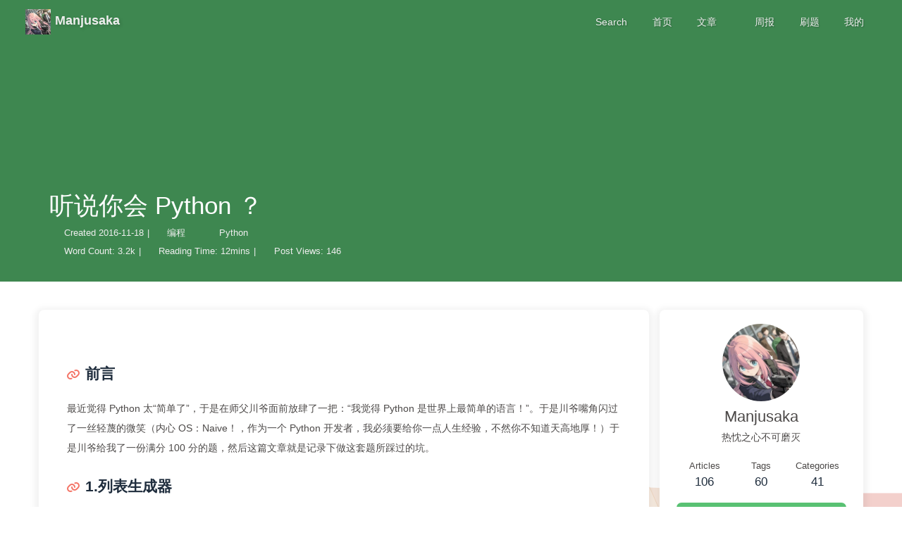

--- FILE ---
content_type: text/html; charset=utf-8
request_url: https://www.manjusaka.blog/posts/2016/11/18/Someone-tell-me-that-you-think-Python-is-simple/
body_size: 28164
content:
<!DOCTYPE html><html lang="en" data-theme="auto"><head><meta charset="UTF-8"><meta http-equiv="X-UA-Compatible" content="IE=edge"><meta name="viewport" content="width=device-width, initial-scale=1.0,viewport-fit=cover"><title>听说你会 Python ？ | Manjusaka</title><meta name="author" content="Manjusaka"><meta name="copyright" content="Manjusaka"><meta name="format-detection" content="telephone=no"><meta name="theme-color" content="ffffff"><meta name="description" content="前言最近觉得 Python 太“简单了”，于是在师父川爷面前放肆了一把：“我觉得 Python 是世界上最简单的语言！”。于是川爷嘴角闪过了一丝轻蔑的微笑（内心 OS：Naive！，作为一个 Python 开发者，我必须要给你一点人生经验，不然你不知道天高地厚！）于是川爷给我了一份满分 100 分的题，然后这篇文章就是记录下做这套题所踩过的坑。">
<meta property="og:type" content="article">
<meta property="og:title" content="听说你会 Python ？">
<meta property="og:url" content="https://www.manjusaka.blog/posts/2016/11/18/Someone-tell-me-that-you-think-Python-is-simple/index.html">
<meta property="og:site_name" content="Manjusaka">
<meta property="og:description" content="前言最近觉得 Python 太“简单了”，于是在师父川爷面前放肆了一把：“我觉得 Python 是世界上最简单的语言！”。于是川爷嘴角闪过了一丝轻蔑的微笑（内心 OS：Naive！，作为一个 Python 开发者，我必须要给你一点人生经验，不然你不知道天高地厚！）于是川爷给我了一份满分 100 分的题，然后这篇文章就是记录下做这套题所踩过的坑。">
<meta property="og:locale" content="en_US">
<meta property="og:image" content="https://cdn.pixabay.com/photo/2023/02/04/07/50/daisy-7766609_1280.jpg">
<meta property="article:published_time" content="2016-11-18T14:37:43.000Z">
<meta property="article:modified_time" content="2026-01-01T14:45:59.752Z">
<meta property="article:author" content="Manjusaka">
<meta property="article:tag" content="Python">
<meta property="article:tag" content="编程">
<meta property="article:tag" content="编程技巧">
<meta property="article:tag" content="黑魔法">
<meta name="twitter:card" content="summary">
<meta name="twitter:image" content="https://avatars.githubusercontent.com/u/7054676?v=4">
<meta name="twitter:creator" content="@Manjusaka_Lee">
<meta name="twitter:site" content="https://twitter.com/Manjusaka_Lee"><script type="application/ld+json">{
  "@context": "https://schema.org",
  "@type": "BlogPosting",
  "headline": "听说你会 Python ？",
  "url": "https://www.manjusaka.blog/posts/2016/11/18/Someone-tell-me-that-you-think-Python-is-simple/",
  "image": "https://cdn.pixabay.com/photo/2023/02/04/07/50/daisy-7766609_1280.jpg",
  "datePublished": "2016-11-18T14:37:43.000Z",
  "dateModified": "2026-01-01T14:45:59.752Z",
  "author": [
    {
      "@type": "Person",
      "name": "Manjusaka",
      "url": "https://github.com/Zheaoli"
    }
  ]
}</script><link rel="shortcut icon" href="https://avatars.githubusercontent.com/u/7054676?v=4"><link rel="canonical" href="https://www.manjusaka.blog/posts/2016/11/18/Someone-tell-me-that-you-think-Python-is-simple/index.html"><link rel="preconnect" href="//cdn.jsdelivr.net"/><link rel="preconnect" href="//www.google-analytics.com" crossorigin=""/><link rel="preconnect" href="//busuanzi.ibruce.info"/><link rel="stylesheet" href="/css/index.css"><link rel="stylesheet" href="https://cdn.jsdelivr.net/npm/@fortawesome/fontawesome-free/css/all.min.css"><link rel="stylesheet" href="https://cdn.jsdelivr.net/npm/node-snackbar/dist/snackbar.min.css" media="print" onload="this.media='all'"><script>
    (() => {
      
    const saveToLocal = {
      set: (key, value, ttl) => {
        if (!ttl) return
        const expiry = Date.now() + ttl * 86400000
        localStorage.setItem(key, JSON.stringify({ value, expiry }))
      },
      get: key => {
        const itemStr = localStorage.getItem(key)
        if (!itemStr) return undefined
        const { value, expiry } = JSON.parse(itemStr)
        if (Date.now() > expiry) {
          localStorage.removeItem(key)
          return undefined
        }
        return value
      }
    }

    window.btf = {
      saveToLocal,
      getScript: (url, attr = {}) => new Promise((resolve, reject) => {
        const script = document.createElement('script')
        script.src = url
        script.async = true
        Object.entries(attr).forEach(([key, val]) => script.setAttribute(key, val))
        script.onload = script.onreadystatechange = () => {
          if (!script.readyState || /loaded|complete/.test(script.readyState)) resolve()
        }
        script.onerror = reject
        document.head.appendChild(script)
      }),
      getCSS: (url, id) => new Promise((resolve, reject) => {
        const link = document.createElement('link')
        link.rel = 'stylesheet'
        link.href = url
        if (id) link.id = id
        link.onload = link.onreadystatechange = () => {
          if (!link.readyState || /loaded|complete/.test(link.readyState)) resolve()
        }
        link.onerror = reject
        document.head.appendChild(link)
      }),
      addGlobalFn: (key, fn, name = false, parent = window) => {
        if (!false && key.startsWith('pjax')) return
        const globalFn = parent.globalFn || {}
        globalFn[key] = globalFn[key] || {}
        globalFn[key][name || Object.keys(globalFn[key]).length] = fn
        parent.globalFn = globalFn
      }
    }
  
      
      const activateDarkMode = () => {
        document.documentElement.setAttribute('data-theme', 'dark')
        if (document.querySelector('meta[name="theme-color"]') !== null) {
          document.querySelector('meta[name="theme-color"]').setAttribute('content', '#0d0d0d')
        }
      }
      const activateLightMode = () => {
        document.documentElement.setAttribute('data-theme', 'light')
        if (document.querySelector('meta[name="theme-color"]') !== null) {
          document.querySelector('meta[name="theme-color"]').setAttribute('content', 'ffffff')
        }
      }

      btf.activateDarkMode = activateDarkMode
      btf.activateLightMode = activateLightMode

      const theme = saveToLocal.get('theme')
    
          const mediaQueryDark = window.matchMedia('(prefers-color-scheme: dark)')
          const mediaQueryLight = window.matchMedia('(prefers-color-scheme: light)')

          if (theme === undefined) {
            if (mediaQueryLight.matches) activateLightMode()
            else if (mediaQueryDark.matches) activateDarkMode()
            else {
              const hour = new Date().getHours()
              const isNight = hour <= 6 || hour >= 18
              isNight ? activateDarkMode() : activateLightMode()
            }
            mediaQueryDark.addEventListener('change', () => {
              if (saveToLocal.get('theme') === undefined) {
                e.matches ? activateDarkMode() : activateLightMode()
              }
            })
          } else {
            theme === 'light' ? activateLightMode() : activateDarkMode()
          }
        
      
      const asideStatus = saveToLocal.get('aside-status')
      if (asideStatus !== undefined) {
        document.documentElement.classList.toggle('hide-aside', asideStatus === 'hide')
      }
    
      
    const detectApple = () => {
      if (/iPad|iPhone|iPod|Macintosh/.test(navigator.userAgent)) {
        document.documentElement.classList.add('apple')
      }
    }
    detectApple()
  
    })()
  </script><script async="async" src="https://www.googletagmanager.com/gtag/js?id=UA-154407994-1"></script><script>window.dataLayer = window.dataLayer || []
function gtag(){dataLayer.push(arguments)}
gtag('js', new Date())
gtag('config', 'UA-154407994-1')
btf.addGlobalFn('pjaxComplete', () => {
  gtag('config', 'UA-154407994-1', {'page_path': window.location.pathname})
}, 'google_analytics')
</script><script>const GLOBAL_CONFIG = {
  root: '/',
  algolia: {"appId":"DL1RURGHTB","apiKey":"8b87f2247324386fce70fe231094f7f9","indexName":"manjusaka.blog","hitsPerPage":6,"languages":{"hits_empty":"No results found for: ${query}","hits_stats":"${hits} results found in ${time} ms"}},
  localSearch: undefined,
  translate: {"defaultEncoding":2,"translateDelay":0,"msgToTraditionalChinese":"繁","msgToSimplifiedChinese":"簡"},
  highlight: {"plugin":"highlight.js","highlightCopy":true,"highlightLang":true,"highlightHeightLimit":false,"highlightFullpage":false,"highlightMacStyle":false},
  copy: {
    success: 'Copy Successful',
    error: 'Copy Failed',
    noSupport: 'Browser Not Supported'
  },
  relativeDate: {
    homepage: true,
    post: true
  },
  runtime: '',
  dateSuffix: {
    just: 'Just now',
    min: 'minutes ago',
    hour: 'hours ago',
    day: 'days ago',
    month: 'months ago'
  },
  copyright: {"limitCount":100,"languages":{"author":"Author: Manjusaka","link":"Link: ","source":"Source: Manjusaka","info":"Copyright belongs to the author. For commercial use, please contact the author for authorization. For non-commercial use, please indicate the source."}},
  lightbox: 'null',
  Snackbar: {"chs_to_cht":"You have switched to Traditional Chinese","cht_to_chs":"You have switched to Simplified Chinese","day_to_night":"You have switched to Dark Mode","night_to_day":"You have switched to Light Mode","bgLight":"#59C173","bgDark":"#1f1f1f","position":"bottom-left"},
  infinitegrid: {
    js: 'https://cdn.jsdelivr.net/npm/@egjs/infinitegrid/dist/infinitegrid.min.js',
    buttonText: 'Load More'
  },
  isPhotoFigcaption: true,
  islazyloadPlugin: true,
  isAnchor: true,
  percent: {
    toc: true,
    rightside: true,
  },
  autoDarkmode: true
}</script><script id="config-diff">var GLOBAL_CONFIG_SITE = {
  title: '听说你会 Python ？',
  isHighlightShrink: false,
  isToc: true,
  pageType: 'post'
}</script><!-- hexo injector head_end start --><link rel="stylesheet" href="https://cdn.jsdelivr.net/npm/hexo-butterfly-swiper@1.0.12/lib/swiper.min.css" media="print" onload="this.media='all'"><link rel="stylesheet" href="https://cdn.jsdelivr.net/npm/hexo-butterfly-swiper@1.0.12/lib/swiperstyle.css" media="print" onload="this.media='all'"><link rel="stylesheet" href="https://cdn.jsdelivr.net/npm/hexo-butterfly-tag-plugins-plus@1.0.18/lib/assets/font-awesome-animation.min.css" media="defer" onload="this.media='all'"><link rel="stylesheet" href="https://cdn.jsdelivr.net/npm/hexo-butterfly-tag-plugins-plus@1.0.18/lib/tag_plugins.css" media="defer" onload="this.media='all'"><script src="https://cdn.jsdelivr.net/npm/hexo-butterfly-tag-plugins-plus@1.0.18/lib/assets/carousel-touch.js"></script><!-- hexo injector head_end end --><meta name="generator" content="Hexo 8.0.0"><link rel="alternate" href="/atom.xml" title="Manjusaka" type="application/atom+xml">
</head><body><div id="loading-box"><div class="loading-left-bg"></div><div class="loading-right-bg"></div><div class="spinner-box"><div class="configure-border-1"><div class="configure-core"></div></div><div class="configure-border-2"><div class="configure-core"></div></div><div class="loading-word">Loading...</div></div></div><script>(()=>{
  const $loadingBox = document.getElementById('loading-box')
  const $body = document.body
  const preloader = {
    endLoading: () => {
      if ($loadingBox.classList.contains('loaded')) return
      $body.style.overflow = ''
      $loadingBox.classList.add('loaded')
    },
    initLoading: () => {
      $body.style.overflow = 'hidden'
      $loadingBox.classList.remove('loaded')
    }
  }

  preloader.initLoading()

  if (document.readyState === 'complete') {
    preloader.endLoading()
  } else {
    window.addEventListener('load', preloader.endLoading)
    document.addEventListener('DOMContentLoaded', preloader.endLoading)
    // Add timeout protection: force end after 7 seconds
    setTimeout(preloader.endLoading, 7000)
  }

  if (false) {
    btf.addGlobalFn('pjaxSend', preloader.initLoading, 'preloader_init')
    btf.addGlobalFn('pjaxComplete', preloader.endLoading, 'preloader_end')
  }
})()</script><div id="web_bg" style="background-image: url(/url(https:/cdn.jsdelivr.net/gh/youngjuning/images@main/1680450445599.png));"></div><div id="sidebar"><div id="menu-mask"></div><div id="sidebar-menus"><div class="avatar-img text-center"><img src="[data-uri]" data-lazy-src="https://avatars.githubusercontent.com/u/7054676?v=4" onerror="this.onerror=null;this.src='/img/friend_404.gif'" alt="avatar"/></div><div class="site-data text-center"><a href="/archives/"><div class="headline">Articles</div><div class="length-num">106</div></a><a href="/tags/"><div class="headline">Tags</div><div class="length-num">60</div></a><a href="/categories/"><div class="headline">Categories</div><div class="length-num">41</div></a></div><div class="menus_items"><div class="menus_item"><a class="site-page" href="/"><i class="fa-fw fas fa-home"></i><span> 首页</span></a></div><div class="menus_item"><span class="site-page group"><i class="fa-fw fa-fw fas fa-lines-leaning"></i><span> 文章</span><i class="fas fa-chevron-down"></i></span><ul class="menus_item_child"><li><a class="site-page child" href="/categories/"><i class="fa-fw fas fa-folder-open"></i><span> 分类</span></a></li><li><a class="site-page child" href="/tags/"><i class="fa-fw fas fa-tags"></i><span> 标签</span></a></li><li><a class="site-page child" href="/archives/"><i class="fa-fw fas fa-archive"></i><span> 归档</span></a></li><li><a class="site-page child" href="/random/"><i class="fa-fw fas fa-random"></i><span> 随便逛逛</span></a></li></ul></div><div class="menus_item"><a class="site-page" href="/weekly/"><i class="fa-fw fas fa-newspaper"></i><span> 周报</span></a></div><div class="menus_item"><a class="site-page" href="/leetcode/"><i class="fa-fw fas fa-newspaper"></i><span> 刷题</span></a></div><div class="menus_item"><span class="site-page group"><i class="fa-fw fas fa-heart"></i><span> 我的</span><i class="fas fa-chevron-down"></i></span><ul class="menus_item_child"><li><a class="site-page child" href="/about/"><i class="fa-fw fas fa-spa"></i><span> 关于</span></a></li><li><a class="site-page child" href="/weekly/"><i class="fa-fw fas fa-newspaper"></i><span> 周报</span></a></li></ul></div></div></div></div><div class="post type-tags" id="body-wrap"><header class="post-bg" id="page-header" style="background-image: url(https://cdn.pixabay.com/photo/2023/02/04/07/50/daisy-7766609_1280.jpg);"><nav id="nav"><span id="blog-info"><a class="nav-site-title" href="/"><img class="site-icon" src="[data-uri]" data-lazy-src="https://avatars.githubusercontent.com/u/7054676?v=4# image" alt="Logo"><span class="site-name">Manjusaka</span></a><a class="nav-page-title" href="/"><span class="site-name">听说你会 Python ？</span><span class="site-name"><i class="fa-solid fa-circle-arrow-left"></i><span>  Back to Home</span></span></a></span><div id="menus"><div id="search-button"><span class="site-page social-icon search"><i class="fas fa-search fa-fw"></i><span> Search</span></span></div><div class="menus_items"><div class="menus_item"><a class="site-page" href="/"><i class="fa-fw fas fa-home"></i><span> 首页</span></a></div><div class="menus_item"><span class="site-page group"><i class="fa-fw fa-fw fas fa-lines-leaning"></i><span> 文章</span><i class="fas fa-chevron-down"></i></span><ul class="menus_item_child"><li><a class="site-page child" href="/categories/"><i class="fa-fw fas fa-folder-open"></i><span> 分类</span></a></li><li><a class="site-page child" href="/tags/"><i class="fa-fw fas fa-tags"></i><span> 标签</span></a></li><li><a class="site-page child" href="/archives/"><i class="fa-fw fas fa-archive"></i><span> 归档</span></a></li><li><a class="site-page child" href="/random/"><i class="fa-fw fas fa-random"></i><span> 随便逛逛</span></a></li></ul></div><div class="menus_item"><a class="site-page" href="/weekly/"><i class="fa-fw fas fa-newspaper"></i><span> 周报</span></a></div><div class="menus_item"><a class="site-page" href="/leetcode/"><i class="fa-fw fas fa-newspaper"></i><span> 刷题</span></a></div><div class="menus_item"><span class="site-page group"><i class="fa-fw fas fa-heart"></i><span> 我的</span><i class="fas fa-chevron-down"></i></span><ul class="menus_item_child"><li><a class="site-page child" href="/about/"><i class="fa-fw fas fa-spa"></i><span> 关于</span></a></li><li><a class="site-page child" href="/weekly/"><i class="fa-fw fas fa-newspaper"></i><span> 周报</span></a></li></ul></div></div><div id="toggle-menu"><span class="site-page"><i class="fas fa-bars fa-fw"></i></span></div></div></nav><div id="post-info"><h1 class="post-title">听说你会 Python ？<a class="post-edit-link" href="https://github.com/Zheaoli/Zheaoli.github.io/edit/main/source/_posts/Someone-tell-me-that-you-think-Python-is-simple.md" rel="external nofollow noreferrer" title="Edit" target="_blank"><i class="fas fa-pencil-alt"></i></a></h1><div id="post-meta"><div class="meta-firstline"><span class="post-meta-date"><i class="fa-fw post-meta-icon far fa-calendar-alt"></i><span class="post-meta-label">Created</span><time datetime="2016-11-18T14:37:43.000Z" title="Created 2016-11-18 22:37:43">2016-11-18</time></span><span class="post-meta-categories"><span class="post-meta-separator">|</span><i class="fas fa-inbox fa-fw post-meta-icon"></i><a class="post-meta-categories" href="/categories/%E7%BC%96%E7%A8%8B/">编程</a><i class="fas fa-angle-right post-meta-separator"></i><i class="fas fa-inbox fa-fw post-meta-icon"></i><a class="post-meta-categories" href="/categories/%E7%BC%96%E7%A8%8B/Python/">Python</a></span></div><div class="meta-secondline"><span class="post-meta-separator">|</span><span class="post-meta-wordcount"><i class="far fa-file-word fa-fw post-meta-icon"></i><span class="post-meta-label">Word Count:</span><span class="word-count">3.2k</span><span class="post-meta-separator">|</span><i class="far fa-clock fa-fw post-meta-icon"></i><span class="post-meta-label">Reading Time:</span><span>12mins</span></span><span class="post-meta-separator">|</span><span class="post-meta-pv-cv" id="" data-flag-title=""><i class="far fa-eye fa-fw post-meta-icon"></i><span class="post-meta-label">Post Views:</span><span id="busuanzi_value_page_pv"><i class="fa-solid fa-spinner fa-spin"></i></span></span></div></div></div></header><main class="layout" id="content-inner"><div id="post"><article class="container post-content" id="article-container"><div id="post-outdate-notice" data="{&quot;limitDay&quot;:365,&quot;messagePrev&quot;:&quot;It has been&quot;,&quot;messageNext&quot;:&quot;days since the last update, the content of the article may be outdated.&quot;,&quot;postUpdate&quot;:&quot;2026-01-01 22:45:59&quot;}" hidden></div><h2 id="前言"><a href="#前言" class="headerlink" title="前言"></a>前言</h2><p>最近觉得 Python 太“简单了”，于是在师父川爷面前放肆了一把：“我觉得 Python 是世界上最简单的语言！”。于是川爷嘴角闪过了一丝轻蔑的微笑（内心 OS：Naive！，作为一个 Python 开发者，我必须要给你一点人生经验，不然你不知道天高地厚！）于是川爷给我了一份满分 100 分的题，然后这篇文章就是记录下做这套题所踩过的坑。<br><span id="more"></span></p>
<h2 id="1-列表生成器"><a href="#1-列表生成器" class="headerlink" title="1.列表生成器"></a>1.列表生成器</h2><h3 id="描述"><a href="#描述" class="headerlink" title="描述"></a>描述</h3><p>下面的代码会报错，为什么？</p>
<figure class="highlight python"><table><tr><td class="gutter"><pre><span class="line">1</span><br><span class="line">2</span><br><span class="line">3</span><br><span class="line">4</span><br><span class="line">5</span><br><span class="line">6</span><br><span class="line">7</span><br></pre></td><td class="code"><pre><span class="line"><span class="keyword">class</span> <span class="title class_">A</span>(<span class="title class_ inherited__">object</span>):</span><br><span class="line">    x = <span class="number">1</span></span><br><span class="line">    gen = (x <span class="keyword">for</span> _ <span class="keyword">in</span> xrange(<span class="number">10</span>))  <span class="comment"># gen=(x for _ in range(10))</span></span><br><span class="line"></span><br><span class="line"></span><br><span class="line"><span class="keyword">if</span> __name__ == <span class="string">&quot;__main__&quot;</span>:</span><br><span class="line">    <span class="built_in">print</span>(<span class="built_in">list</span>(A.gen))</span><br></pre></td></tr></table></figure>
<h3 id="答案"><a href="#答案" class="headerlink" title="答案"></a>答案</h3><p>这个问题是变量作用域问题，在 <code>gen=(x for _ in xrange(10))</code> 中 <code>gen</code> 是一个 <code>generator</code> ,在 <code>generator</code> 中变量有自己的一套作用域，与其余作用域空间相互隔离。因此，将会出现这样的 <code>NameError: name &#39;x&#39; is not defined</code> 的问题，那么解决方案是什么呢？答案是：用 lambda 。</p>
<figure class="highlight python"><table><tr><td class="gutter"><pre><span class="line">1</span><br><span class="line">2</span><br><span class="line">3</span><br><span class="line">4</span><br><span class="line">5</span><br><span class="line">6</span><br><span class="line">7</span><br><span class="line">8</span><br></pre></td><td class="code"><pre><span class="line"><span class="keyword">class</span> <span class="title class_">A</span>(<span class="title class_ inherited__">object</span>):</span><br><span class="line">    x = <span class="number">1</span></span><br><span class="line">    gen = (<span class="keyword">lambda</span> x: (x <span class="keyword">for</span> _ <span class="keyword">in</span> xrange(<span class="number">10</span>)))(x)  <span class="comment"># gen=(x for _ in range(10))</span></span><br><span class="line"></span><br><span class="line"></span><br><span class="line"><span class="keyword">if</span> __name__ == <span class="string">&quot;__main__&quot;</span>:</span><br><span class="line">    <span class="built_in">print</span>(<span class="built_in">list</span>(A.gen))</span><br><span class="line"></span><br></pre></td></tr></table></figure>
<p>或者这样</p>
<figure class="highlight python"><table><tr><td class="gutter"><pre><span class="line">1</span><br><span class="line">2</span><br><span class="line">3</span><br><span class="line">4</span><br><span class="line">5</span><br><span class="line">6</span><br><span class="line">7</span><br></pre></td><td class="code"><pre><span class="line"><span class="keyword">class</span> <span class="title class_">A</span>(<span class="title class_ inherited__">object</span>):</span><br><span class="line">    x = <span class="number">1</span></span><br><span class="line">    gen = (A.x <span class="keyword">for</span> _ <span class="keyword">in</span> xrange(<span class="number">10</span>))  <span class="comment"># gen=(x for _ in range(10))</span></span><br><span class="line"></span><br><span class="line"></span><br><span class="line"><span class="keyword">if</span> __name__ == <span class="string">&quot;__main__&quot;</span>:</span><br><span class="line">    <span class="built_in">print</span>(<span class="built_in">list</span>(A.gen))</span><br></pre></td></tr></table></figure>
<h3 id="补充"><a href="#补充" class="headerlink" title="补充"></a>补充</h3><p>感谢评论区几位提出的意见，这里我给一份官方文档的说明吧：<br>The scope of names defined in a class block is limited to the class block; it does not extend to the code blocks of methods – this includes comprehensions and generator expressions since they are implemented using a function scope. This means that the following will fail:</p>
<figure class="highlight python"><table><tr><td class="gutter"><pre><span class="line">1</span><br><span class="line">2</span><br><span class="line">3</span><br></pre></td><td class="code"><pre><span class="line"><span class="keyword">class</span> <span class="title class_">A</span>:</span><br><span class="line">    a = <span class="number">42</span></span><br><span class="line">    b = <span class="built_in">list</span>(a + i <span class="keyword">for</span> i <span class="keyword">in</span> <span class="built_in">range</span>(<span class="number">10</span>))</span><br></pre></td></tr></table></figure>
<p>参考链接 <a href="https://docs.python.org/2/reference/executionmodel.html#naming-and-binding" rel="external nofollow noreferrer">Python2 Execution-Model:Naming-and-Binding</a> ， <a href="https://docs.python.org/3/reference/executionmodel.html#resolution-of-name" rel="external nofollow noreferrer">Python3 Execution-Model:Resolution-of-Names</a>。据说这是 PEP 227 中新增的提案，我回去会进一步详细考证。再次拜谢评论区 @没头脑很着急 @涂伟忠 @Cholerae 三位的勘误指正。</p>
<h2 id="2-装饰器"><a href="#2-装饰器" class="headerlink" title="2.装饰器"></a>2.装饰器</h2><h3 id="描述-1"><a href="#描述-1" class="headerlink" title="描述"></a>描述</h3><p>我想写一个类装饰器用来度量函数/方法运行时间</p>
<figure class="highlight python"><table><tr><td class="gutter"><pre><span class="line">1</span><br><span class="line">2</span><br><span class="line">3</span><br><span class="line">4</span><br><span class="line">5</span><br><span class="line">6</span><br><span class="line">7</span><br><span class="line">8</span><br><span class="line">9</span><br><span class="line">10</span><br><span class="line">11</span><br></pre></td><td class="code"><pre><span class="line"><span class="keyword">import</span> time</span><br><span class="line"></span><br><span class="line"><span class="keyword">class</span> <span class="title class_">Timeit</span>(<span class="title class_ inherited__">object</span>):</span><br><span class="line">    <span class="keyword">def</span> <span class="title function_">__init__</span>(<span class="params">self, func</span>):</span><br><span class="line">        <span class="variable language_">self</span>._wrapped = func</span><br><span class="line"></span><br><span class="line">    <span class="keyword">def</span> <span class="title function_">__call__</span>(<span class="params">self, *args, **kws</span>):</span><br><span class="line">        start_time = time.time()</span><br><span class="line">        result = <span class="variable language_">self</span>._wrapped(*args, **kws)</span><br><span class="line">        <span class="built_in">print</span>(<span class="string">&quot;elapsed time is %s &quot;</span> % (time.time() - start_time))</span><br><span class="line">        <span class="keyword">return</span> result</span><br></pre></td></tr></table></figure>
<p>这个装饰器能够运行在普通函数上：<br><figure class="highlight python"><table><tr><td class="gutter"><pre><span class="line">1</span><br><span class="line">2</span><br><span class="line">3</span><br><span class="line">4</span><br><span class="line">5</span><br><span class="line">6</span><br><span class="line">7</span><br><span class="line">8</span><br></pre></td><td class="code"><pre><span class="line"><span class="meta">@Timeit</span></span><br><span class="line"><span class="keyword">def</span> <span class="title function_">func</span>():</span><br><span class="line">    time.sleep(<span class="number">1</span>)</span><br><span class="line">    <span class="keyword">return</span> <span class="string">&quot;invoking function func&quot;</span></span><br><span class="line"></span><br><span class="line"></span><br><span class="line"><span class="keyword">if</span> __name__ == <span class="string">&#x27;__main__&#x27;</span>:</span><br><span class="line">    func()  <span class="comment"># output: elapsed time is 1.00044410133</span></span><br></pre></td></tr></table></figure></p>
<p>但是运行在方法上会报错，为什么？</p>
<figure class="highlight python"><table><tr><td class="gutter"><pre><span class="line">1</span><br><span class="line">2</span><br><span class="line">3</span><br><span class="line">4</span><br><span class="line">5</span><br><span class="line">6</span><br><span class="line">7</span><br><span class="line">8</span><br><span class="line">9</span><br><span class="line">10</span><br><span class="line">11</span><br></pre></td><td class="code"><pre><span class="line"><span class="keyword">class</span> <span class="title class_">A</span>(<span class="title class_ inherited__">object</span>):</span><br><span class="line"><span class="meta">    @Timeit</span></span><br><span class="line">    <span class="keyword">def</span> <span class="title function_">func</span>(<span class="params">self</span>):</span><br><span class="line">        time.sleep(<span class="number">1</span>)</span><br><span class="line">        <span class="keyword">return</span> <span class="string">&#x27;invoking method func&#x27;</span></span><br><span class="line"></span><br><span class="line"></span><br><span class="line"><span class="keyword">if</span> __name__ == <span class="string">&#x27;__main__&#x27;</span>:</span><br><span class="line">    a = A()</span><br><span class="line">    a.func()  <span class="comment"># Boom!</span></span><br><span class="line"></span><br></pre></td></tr></table></figure>
<p>如果我坚持使用类装饰器，应该如何修改？</p>
<h3 id="答案-1"><a href="#答案-1" class="headerlink" title="答案"></a>答案</h3><p>使用类装饰器后，在调用 <code>func</code> 函数的过程中其对应的 instance 并不会传递给 <code>__call__</code> 方法，造成其 <code>mehtod unbound</code> ,那么解决方法是什么呢？描述符赛高</p>
<figure class="highlight python"><table><tr><td class="gutter"><pre><span class="line">1</span><br><span class="line">2</span><br><span class="line">3</span><br><span class="line">4</span><br><span class="line">5</span><br><span class="line">6</span><br><span class="line">7</span><br><span class="line">8</span><br><span class="line">9</span><br></pre></td><td class="code"><pre><span class="line"><span class="keyword">class</span> <span class="title class_">Timeit</span>(<span class="title class_ inherited__">object</span>):</span><br><span class="line">    <span class="keyword">def</span> <span class="title function_">__init__</span>(<span class="params">self, func</span>):</span><br><span class="line">        <span class="variable language_">self</span>.func = func</span><br><span class="line"></span><br><span class="line">    <span class="keyword">def</span> <span class="title function_">__call__</span>(<span class="params">self, *args, **kwargs</span>):</span><br><span class="line">        <span class="built_in">print</span>(<span class="string">&#x27;invoking Timer&#x27;</span>)</span><br><span class="line"></span><br><span class="line">    <span class="keyword">def</span> <span class="title function_">__get__</span>(<span class="params">self, instance, owner</span>):</span><br><span class="line">        <span class="keyword">return</span> <span class="keyword">lambda</span> *args, **kwargs: <span class="variable language_">self</span>.func(instance, *args, **kwargs)</span><br></pre></td></tr></table></figure>
<h2 id="3-Python-调用机制"><a href="#3-Python-调用机制" class="headerlink" title="3.Python 调用机制"></a>3.Python 调用机制</h2><h3 id="描述-2"><a href="#描述-2" class="headerlink" title="描述"></a>描述</h3><p>我们知道 <code>__call__</code> 方法可以用来重载圆括号调用，好的，以为问题就这么简单？Naive！</p>
<figure class="highlight python"><table><tr><td class="gutter"><pre><span class="line">1</span><br><span class="line">2</span><br><span class="line">3</span><br><span class="line">4</span><br><span class="line">5</span><br><span class="line">6</span><br><span class="line">7</span><br><span class="line">8</span><br></pre></td><td class="code"><pre><span class="line"><span class="keyword">class</span> <span class="title class_">A</span>(<span class="title class_ inherited__">object</span>):</span><br><span class="line">    <span class="keyword">def</span> <span class="title function_">__call__</span>(<span class="params">self</span>):</span><br><span class="line">        <span class="built_in">print</span>(<span class="string">&quot;invoking __call__ from A!&quot;</span>)</span><br><span class="line"></span><br><span class="line"></span><br><span class="line"><span class="keyword">if</span> __name__ == <span class="string">&quot;__main__&quot;</span>:</span><br><span class="line">    a = A()</span><br><span class="line">    a()  <span class="comment"># output: invoking __call__ from A</span></span><br></pre></td></tr></table></figure>
<p>现在我们可以看到 <code>a()</code> 似乎等价于 <code>a.__call__()</code> ,看起来很 Easy 对吧，好的，我现在想作死，又写出了如下的代码，</p>
<figure class="highlight python"><table><tr><td class="gutter"><pre><span class="line">1</span><br><span class="line">2</span><br><span class="line">3</span><br><span class="line">4</span><br><span class="line">5</span><br><span class="line">6</span><br><span class="line">7</span><br></pre></td><td class="code"><pre><span class="line">a.__call__ = <span class="keyword">lambda</span>: <span class="string">&quot;invoking __call__ from lambda&quot;</span></span><br><span class="line">a.__call__()</span><br><span class="line"><span class="comment"># output:invoking __call__ from lambda</span></span><br><span class="line">a()</span><br><span class="line"></span><br><span class="line"></span><br><span class="line"><span class="comment"># output:invoking __call__ from A!</span></span><br></pre></td></tr></table></figure>
<p>请大佬们解释下，为什么 <code>a()</code> 没有调用出 <code>a.__call__()</code> (此题由 USTC 王子博前辈提出)</p>
<h3 id="答案-2"><a href="#答案-2" class="headerlink" title="答案"></a>答案</h3><p>原因在于，在 Python 中，新式类（ new class )的内建特殊方法，和实例的属性字典是相互隔离的，具体可以看看 Python 官方<a href="https://docs.python.org/2/reference/datamodel.html#special-method-lookup-for-new-style-classes" rel="external nofollow noreferrer">文档</a>对于这一情况的说明</p>
<blockquote>
<p>For new-style classes, implicit invocations of special methods are only guaranteed to work correctly if defined on an object’s type, not in the object’s instance dictionary. That behaviour is the reason why the following code raises an exception (unlike the equivalent example with old-style classes):</p>
</blockquote>
<p>同时官方也给出了一个例子：</p>
<figure class="highlight python"><table><tr><td class="gutter"><pre><span class="line">1</span><br><span class="line">2</span><br><span class="line">3</span><br><span class="line">4</span><br><span class="line">5</span><br><span class="line">6</span><br><span class="line">7</span><br><span class="line">8</span><br><span class="line">9</span><br><span class="line">10</span><br><span class="line">11</span><br><span class="line">12</span><br></pre></td><td class="code"><pre><span class="line"><span class="keyword">class</span> <span class="title class_">C</span>(<span class="title class_ inherited__">object</span>):</span><br><span class="line">    <span class="keyword">pass</span></span><br><span class="line"></span><br><span class="line"></span><br><span class="line">c = C()</span><br><span class="line">c.__len__ = <span class="keyword">lambda</span>: <span class="number">5</span></span><br><span class="line"><span class="built_in">len</span>(c)</span><br><span class="line"></span><br><span class="line"></span><br><span class="line"><span class="comment"># Traceback (most recent call last):</span></span><br><span class="line"><span class="comment">#  File &quot;&lt;stdin&gt;&quot;, line 1, in &lt;module&gt;</span></span><br><span class="line"><span class="comment"># TypeError: object of type &#x27;C&#x27; has no len()</span></span><br></pre></td></tr></table></figure>
<p>回到我们的例子上来，当我们在执行 <code>a.__call__=lambda:&quot;invoking __call__ from lambda&quot;</code> 时，的确在我们在 <code>a.__dict__</code> 中新增加了一个 key 为 <code>__call__</code> 的 item，但是当我们执行 <code>a()</code> 时，因为涉及特殊方法的调用，因此我们的调用过程不会从 <code>a.__dict__</code> 中寻找属性，而是从 <code>tyee(a).__dict__</code> 中寻找属性。因此，就会出现如上所述的情况。</p>
<h2 id="4-描述符"><a href="#4-描述符" class="headerlink" title="4.描述符"></a>4.描述符</h2><h3 id="描述-3"><a href="#描述-3" class="headerlink" title="描述"></a>描述</h3><p>我想写一个 Exam 类，其属性 math 为 [0,100] 的整数，若赋值时不在此范围内则抛出异常，我决定用描述符来实现这个需求。</p>
<figure class="highlight python"><table><tr><td class="gutter"><pre><span class="line">1</span><br><span class="line">2</span><br><span class="line">3</span><br><span class="line">4</span><br><span class="line">5</span><br><span class="line">6</span><br><span class="line">7</span><br><span class="line">8</span><br><span class="line">9</span><br><span class="line">10</span><br><span class="line">11</span><br><span class="line">12</span><br><span class="line">13</span><br><span class="line">14</span><br><span class="line">15</span><br><span class="line">16</span><br><span class="line">17</span><br><span class="line">18</span><br><span class="line">19</span><br><span class="line">20</span><br><span class="line">21</span><br><span class="line">22</span><br><span class="line">23</span><br><span class="line">24</span><br><span class="line">25</span><br><span class="line">26</span><br><span class="line">27</span><br><span class="line">28</span><br><span class="line">29</span><br><span class="line">30</span><br></pre></td><td class="code"><pre><span class="line"><span class="keyword">class</span> <span class="title class_">Grade</span>(<span class="title class_ inherited__">object</span>):</span><br><span class="line">    <span class="keyword">def</span> <span class="title function_">__init__</span>(<span class="params">self</span>):</span><br><span class="line">        <span class="variable language_">self</span>._score = <span class="number">0</span></span><br><span class="line"></span><br><span class="line">    <span class="keyword">def</span> <span class="title function_">__get__</span>(<span class="params">self, instance, owner</span>):</span><br><span class="line">        <span class="keyword">return</span> <span class="variable language_">self</span>._score</span><br><span class="line"></span><br><span class="line">    <span class="keyword">def</span> <span class="title function_">__set__</span>(<span class="params">self, instance, value</span>):</span><br><span class="line">        <span class="keyword">if</span> <span class="number">0</span> &lt;= value &lt;= <span class="number">100</span>:</span><br><span class="line">            <span class="variable language_">self</span>._score = value</span><br><span class="line">        <span class="keyword">else</span>:</span><br><span class="line">            <span class="keyword">raise</span> ValueError(<span class="string">&#x27;grade must be between 0 and 100&#x27;</span>)</span><br><span class="line"></span><br><span class="line"></span><br><span class="line"><span class="keyword">class</span> <span class="title class_">Exam</span>(<span class="title class_ inherited__">object</span>):</span><br><span class="line">    math = Grade()</span><br><span class="line"></span><br><span class="line">    <span class="keyword">def</span> <span class="title function_">__init__</span>(<span class="params">self, math</span>):</span><br><span class="line">        <span class="variable language_">self</span>.math = math</span><br><span class="line"></span><br><span class="line"></span><br><span class="line"><span class="keyword">if</span> __name__ == <span class="string">&#x27;__main__&#x27;</span>:</span><br><span class="line">    niche = Exam(math=<span class="number">90</span>)</span><br><span class="line">    <span class="built_in">print</span>(niche.math)</span><br><span class="line">    <span class="comment"># output : 90</span></span><br><span class="line">    snake = Exam(math=<span class="number">75</span>)</span><br><span class="line">    <span class="built_in">print</span>(snake.math)</span><br><span class="line">    <span class="comment"># output : 75</span></span><br><span class="line">    snake.math = <span class="number">120</span></span><br><span class="line">    <span class="comment"># output: ValueError:grade must be between 0 and 100!</span></span><br></pre></td></tr></table></figure>
<p>看起来一切正常。不过这里面有个巨大的问题，尝试说明是什么问题<br>为了解决这个问题，我改写了 Grade 描述符如下：</p>
<figure class="highlight python"><table><tr><td class="gutter"><pre><span class="line">1</span><br><span class="line">2</span><br><span class="line">3</span><br><span class="line">4</span><br><span class="line">5</span><br><span class="line">6</span><br><span class="line">7</span><br><span class="line">8</span><br><span class="line">9</span><br><span class="line">10</span><br><span class="line">11</span><br><span class="line">12</span><br><span class="line">13</span><br></pre></td><td class="code"><pre><span class="line"><span class="keyword">class</span> <span class="title class_">Grad</span>(<span class="title class_ inherited__">object</span>):</span><br><span class="line">    <span class="keyword">def</span> <span class="title function_">__init__</span>(<span class="params">self</span>):</span><br><span class="line">        <span class="variable language_">self</span>._grade_pool = &#123;&#125;</span><br><span class="line"></span><br><span class="line">    <span class="keyword">def</span> <span class="title function_">__get__</span>(<span class="params">self, instance, owner</span>):</span><br><span class="line">        <span class="keyword">return</span> <span class="variable language_">self</span>._grade_pool.get(instance, <span class="literal">None</span>)</span><br><span class="line"></span><br><span class="line">    <span class="keyword">def</span> <span class="title function_">__set__</span>(<span class="params">self, instance, value</span>):</span><br><span class="line">        <span class="keyword">if</span> <span class="number">0</span> &lt;= value &lt;= <span class="number">100</span>:</span><br><span class="line">            _grade_pool = <span class="variable language_">self</span>.__dict__.setdefault(<span class="string">&#x27;_grade_pool&#x27;</span>, &#123;&#125;)</span><br><span class="line">            _grade_pool[instance] = value</span><br><span class="line">        <span class="keyword">else</span>:</span><br><span class="line">            <span class="keyword">raise</span> ValueError(<span class="string">&quot;fuck&quot;</span>)</span><br></pre></td></tr></table></figure>
<p>不过这样会导致更大的问题，请问该怎么解决这个问题？</p>
<h3 id="答案-3"><a href="#答案-3" class="headerlink" title="答案"></a>答案</h3><p>1.第一个问题的其实很简单，如果你再运行一次 <code>print(niche.math)</code> 你就会发现，输出值是 <code>75</code> ，那么这是为什么呢？这就要先从 Python 的调用机制说起了。我们如果调用一个属性，那么其顺序是优先从实例的 <code>__dict__</code> 里查找，然后如果没有查找到的话，那么一次查询类字典，父类字典，直到彻底查不到为止。好的，现在回到我们的问题，我们发现，在我们的类 <code>Exam</code> 中，其 <code>self.math</code> 的调用过程是，首先在实例化后的实例的 <code>__dict__</code> 中进行查找，没有找到，接着往上一级，在我们的类 <code>Exam</code> 中进行查找，好的找到了，返回。那么这意味着，我们对于 <code>self.math</code> 的所有操作都是对于类变量 <code>math</code> 的操作。因此造成变量污染的问题。那么该则怎么解决呢？很多同志可能会说，恩，在 <code>__set__</code> 函数中将值设置到具体的实例字典不就行了。<br>那么这样可不可以呢？答案是，很明显不得行啊，至于为什么，就涉及到我们 Python 描述符的机制了，描述符指的是实现了描述符协议的特殊的类，三个描述符协议指的是 <code>__get__</code> , ‘<strong>set</strong>‘ , <code>__delete__</code>  以及 Python 3.6 中新增的 <code>__set_name__</code> 方法，其中实现了 <code>__get__</code> 以及 <code>__set__</code> / <code>__delete__</code> / <code>__set_name__</code> 的是 <strong>Data descriptors</strong> ，而只实现了 <code>__get__</code> 的是 <code>Non-Data descriptor</code> 。那么有什么区别呢，前面说了， <strong>我们如果调用一个属性，那么其顺序是优先从实例的 <code>__dict__</code> 里查找，然后如果没有查找到的话，那么一次查询类字典，父类字典，直到彻底查不到为止。</strong> 但是，这里没有考虑描述符的因素进去，如果将描述符因素考虑进去，那么正确的表述应该是<strong>我们如果调用一个属性，那么其顺序是优先从实例的 <code>__dict__</code> 里查找，然后如果没有查找到的话，那么一次查询类字典，父类字典，直到彻底查不到为止。其中如果在类实例字典中的该属性是一个 <code>Data descriptors</code> ，那么无论实例字典中存在该属性与否，无条件走描述符协议进行调用，在类实例字典中的该属性是一个 <code>Non-Data descriptors</code> ，那么优先调用实例字典中的属性值而不触发描述符协议，如果实例字典中不存在该属性值，那么触发 <code>Non-Data descriptor</code> 的描述符协议</strong>。回到之前的问题，我们即使在 <code>__set__</code> 将具体的属性写入实例字典中，但是由于类字典中存在着 <code>Data descriptors</code> ，因此，我们在调用 <code>math</code> 属性时，依旧会触发描述符协议。</p>
<p>2.经过改良的做法，利用 <code>dict</code> 的 key 唯一性，将具体的值与实例进行绑定，但是同时带来了内存泄露的问题。那么为什么会造成内存泄露呢，首先复习下我们的 <code>dict</code> 的特性，<code>dict</code> 最重要的一个特性，就是凡可 hash 的对象皆可为 key ，<code>dict</code> 通过利用的 hash 值的唯一性（严格意义上来讲并不是唯一，而是其 hash 值碰撞几率极小，近似认定其唯一）来保证 key 的不重复性，同时（敲黑板，重点来了），<code>dict</code> 中的 <code>key</code> 引用是强引用类型，会造成对应对象的引用计数的增加，可能造成对象无法被 gc ，从而产生内存泄露。那么这里该怎么解决呢？两种方法<br>第一种：</p>
<figure class="highlight python"><table><tr><td class="gutter"><pre><span class="line">1</span><br><span class="line">2</span><br><span class="line">3</span><br><span class="line">4</span><br><span class="line">5</span><br><span class="line">6</span><br><span class="line">7</span><br><span class="line">8</span><br><span class="line">9</span><br><span class="line">10</span><br><span class="line">11</span><br><span class="line">12</span><br><span class="line">13</span><br><span class="line">14</span><br></pre></td><td class="code"><pre><span class="line"><span class="keyword">class</span> <span class="title class_">Grad</span>(<span class="title class_ inherited__">object</span>):</span><br><span class="line">    <span class="keyword">def</span> <span class="title function_">__init__</span>(<span class="params">self</span>):</span><br><span class="line">        <span class="keyword">import</span> weakref</span><br><span class="line">        <span class="variable language_">self</span>._grade_pool = weakref.WeakKeyDictionary()</span><br><span class="line"></span><br><span class="line">    <span class="keyword">def</span> <span class="title function_">__get__</span>(<span class="params">self, instance, owner</span>):</span><br><span class="line">        <span class="keyword">return</span> <span class="variable language_">self</span>._grade_pool.get(instance, <span class="literal">None</span>)</span><br><span class="line"></span><br><span class="line">    <span class="keyword">def</span> <span class="title function_">__set__</span>(<span class="params">self, instance, value</span>):</span><br><span class="line">        <span class="keyword">if</span> <span class="number">0</span> &lt;= value &lt;= <span class="number">100</span>:</span><br><span class="line">            _grade_pool = <span class="variable language_">self</span>.__dict__.setdefault(<span class="string">&#x27;_grade_pool&#x27;</span>, &#123;&#125;)</span><br><span class="line">            _grade_pool[instance] = value</span><br><span class="line">        <span class="keyword">else</span>:</span><br><span class="line">            <span class="keyword">raise</span> ValueError(<span class="string">&quot;fuck&quot;</span>)</span><br></pre></td></tr></table></figure>
<p>weakref 库中的 <code>WeakKeyDictionary</code> 所产生的字典的 key 对于对象的引用是弱引用类型，其不会造成内存引用计数的增加，因此不会造成内存泄露。同理，如果我们为了避免 value 对于对象的强引用，我们可以使用 <code>WeakValueDictionary</code> 。<br>第二种：在 Python 3.6 中，实现的 PEP 487 提案，为描述符新增加了一个协议，我们可以用其来绑定对应的对象：</p>
<figure class="highlight python"><table><tr><td class="gutter"><pre><span class="line">1</span><br><span class="line">2</span><br><span class="line">3</span><br><span class="line">4</span><br><span class="line">5</span><br><span class="line">6</span><br><span class="line">7</span><br><span class="line">8</span><br><span class="line">9</span><br><span class="line">10</span><br><span class="line">11</span><br><span class="line">12</span><br></pre></td><td class="code"><pre><span class="line"><span class="keyword">class</span> <span class="title class_">Grad</span>(<span class="title class_ inherited__">object</span>):</span><br><span class="line">    <span class="keyword">def</span> <span class="title function_">__get__</span>(<span class="params">self, instance, owner</span>):</span><br><span class="line">        <span class="keyword">return</span> instance.__dict__[<span class="variable language_">self</span>.key]</span><br><span class="line"></span><br><span class="line">    <span class="keyword">def</span> <span class="title function_">__set__</span>(<span class="params">self, instance, value</span>):</span><br><span class="line">        <span class="keyword">if</span> <span class="number">0</span> &lt;= value &lt;= <span class="number">100</span>:</span><br><span class="line">            instance.__dict__[<span class="variable language_">self</span>.key] = value</span><br><span class="line">        <span class="keyword">else</span>:</span><br><span class="line">            <span class="keyword">raise</span> ValueError(<span class="string">&quot;fuck&quot;</span>)</span><br><span class="line"></span><br><span class="line">    <span class="keyword">def</span> <span class="title function_">__set_name__</span>(<span class="params">self, owner, name</span>):</span><br><span class="line">        <span class="variable language_">self</span>.key = name</span><br></pre></td></tr></table></figure>
<p>这道题涉及的东西比较多，这里给出一点参考链接，<a href="https://docs.python.org/2/reference/datamodel.html#invoking-descriptors" rel="external nofollow noreferrer">invoking-descriptors</a> , <a href="https://docs.python.org/3/howto/descriptor.html" rel="external nofollow noreferrer">Descriptor HowTo Guide</a> , <a href="https://www.python.org/dev/peps/pep-0487/" rel="external nofollow noreferrer">PEP 487</a> , <a href="https://docs.python.org/3.6/whatsnew/3.6.html#pep-487-descriptor-protocol-enhancements" rel="external nofollow noreferrer">what`s new in Python 3.6</a> 。</p>
<h2 id="5-Python-继承机制"><a href="#5-Python-继承机制" class="headerlink" title="5.Python 继承机制"></a>5.Python 继承机制</h2><h3 id="描述-4"><a href="#描述-4" class="headerlink" title="描述"></a>描述</h3><p>试求出以下代码的输出结果。</p>
<figure class="highlight python"><table><tr><td class="gutter"><pre><span class="line">1</span><br><span class="line">2</span><br><span class="line">3</span><br><span class="line">4</span><br><span class="line">5</span><br><span class="line">6</span><br><span class="line">7</span><br><span class="line">8</span><br><span class="line">9</span><br><span class="line">10</span><br><span class="line">11</span><br><span class="line">12</span><br><span class="line">13</span><br><span class="line">14</span><br><span class="line">15</span><br><span class="line">16</span><br><span class="line">17</span><br><span class="line">18</span><br><span class="line">19</span><br><span class="line">20</span><br><span class="line">21</span><br><span class="line">22</span><br><span class="line">23</span><br><span class="line">24</span><br><span class="line">25</span><br><span class="line">26</span><br><span class="line">27</span><br><span class="line">28</span><br><span class="line">29</span><br><span class="line">30</span><br><span class="line">31</span><br></pre></td><td class="code"><pre><span class="line"><span class="keyword">class</span> <span class="title class_">Init</span>(<span class="title class_ inherited__">object</span>):</span><br><span class="line">    <span class="keyword">def</span> <span class="title function_">__init__</span>(<span class="params">self, value</span>):</span><br><span class="line">        <span class="variable language_">self</span>.val = value</span><br><span class="line"></span><br><span class="line"></span><br><span class="line"><span class="keyword">class</span> <span class="title class_">Add2</span>(<span class="title class_ inherited__">Init</span>):</span><br><span class="line">    <span class="keyword">def</span> <span class="title function_">__init__</span>(<span class="params">self, val</span>):</span><br><span class="line">        <span class="built_in">super</span>(Add2, <span class="variable language_">self</span>).__init__(val)</span><br><span class="line">        <span class="variable language_">self</span>.val += <span class="number">2</span></span><br><span class="line"></span><br><span class="line"></span><br><span class="line"><span class="keyword">class</span> <span class="title class_">Mul5</span>(<span class="title class_ inherited__">Init</span>):</span><br><span class="line">    <span class="keyword">def</span> <span class="title function_">__init__</span>(<span class="params">self, val</span>):</span><br><span class="line">        <span class="built_in">super</span>(Mul5, <span class="variable language_">self</span>).__init__(val)</span><br><span class="line">        <span class="variable language_">self</span>.val *= <span class="number">5</span></span><br><span class="line"></span><br><span class="line"></span><br><span class="line"><span class="keyword">class</span> <span class="title class_">Pro</span>(Mul5, Add2):</span><br><span class="line">    <span class="keyword">pass</span></span><br><span class="line"></span><br><span class="line"></span><br><span class="line"><span class="keyword">class</span> <span class="title class_">Incr</span>(<span class="title class_ inherited__">Pro</span>):</span><br><span class="line">    csup = <span class="built_in">super</span>(Pro)</span><br><span class="line"></span><br><span class="line">    <span class="keyword">def</span> <span class="title function_">__init__</span>(<span class="params">self, val</span>):</span><br><span class="line">        <span class="variable language_">self</span>.csup.__init__(val)</span><br><span class="line">        <span class="variable language_">self</span>.val += <span class="number">1</span></span><br><span class="line"></span><br><span class="line"></span><br><span class="line">p = Incr(<span class="number">5</span>)</span><br><span class="line"><span class="built_in">print</span>(p.val)</span><br></pre></td></tr></table></figure>
<h3 id="答案-4"><a href="#答案-4" class="headerlink" title="答案"></a>答案</h3><p>输出是 36 ，具体可以参考 <a href="https://www.python.org/doc/newstyle/" rel="external nofollow noreferrer">New-style Classes</a> , <a href="https://docs.python.org/2/tutorial/classes.html#multiple-inheritance" rel="external nofollow noreferrer">multiple-inheritance</a></p>
<h2 id="6-Python-特殊方法"><a href="#6-Python-特殊方法" class="headerlink" title="6. Python 特殊方法"></a>6. Python 特殊方法</h2><h3 id="描述-5"><a href="#描述-5" class="headerlink" title="描述"></a>描述</h3><p>我写了一个通过重载 <strong>new</strong> 方法来实现单例模式的类。</p>
<figure class="highlight python"><table><tr><td class="gutter"><pre><span class="line">1</span><br><span class="line">2</span><br><span class="line">3</span><br><span class="line">4</span><br><span class="line">5</span><br><span class="line">6</span><br><span class="line">7</span><br><span class="line">8</span><br><span class="line">9</span><br><span class="line">10</span><br><span class="line">11</span><br><span class="line">12</span><br><span class="line">13</span><br><span class="line">14</span><br></pre></td><td class="code"><pre><span class="line"><span class="keyword">class</span> <span class="title class_">Singleton</span>(<span class="title class_ inherited__">object</span>):</span><br><span class="line">    _instance = <span class="literal">None</span></span><br><span class="line"></span><br><span class="line">    <span class="keyword">def</span> <span class="title function_">__new__</span>(<span class="params">cls, *args, **kwargs</span>):</span><br><span class="line">        <span class="keyword">if</span> cls._instance:</span><br><span class="line">            <span class="keyword">return</span> cls._instance</span><br><span class="line">        cls._isntance = cv = <span class="built_in">object</span>.__new__(cls, *args, **kwargs)</span><br><span class="line">        <span class="keyword">return</span> cv</span><br><span class="line"></span><br><span class="line"></span><br><span class="line">sin1 = Singleton()</span><br><span class="line">sin2 = Singleton()</span><br><span class="line"><span class="built_in">print</span>(sin1 <span class="keyword">is</span> sin2)</span><br><span class="line"><span class="comment"># output: True</span></span><br></pre></td></tr></table></figure>
<p>现在我有一堆类要实现为单例模式，所以我打算照葫芦画瓢写一个元类，这样可以让代码复用：</p>
<figure class="highlight python"><table><tr><td class="gutter"><pre><span class="line">1</span><br><span class="line">2</span><br><span class="line">3</span><br><span class="line">4</span><br><span class="line">5</span><br><span class="line">6</span><br><span class="line">7</span><br><span class="line">8</span><br><span class="line">9</span><br><span class="line">10</span><br><span class="line">11</span><br><span class="line">12</span><br><span class="line">13</span><br><span class="line">14</span><br><span class="line">15</span><br><span class="line">16</span><br><span class="line">17</span><br><span class="line">18</span><br><span class="line">19</span><br></pre></td><td class="code"><pre><span class="line"><span class="keyword">class</span> <span class="title class_">SingleMeta</span>(<span class="title class_ inherited__">type</span>):</span><br><span class="line">    <span class="keyword">def</span> <span class="title function_">__init__</span>(<span class="params">cls, name, bases, <span class="built_in">dict</span></span>):</span><br><span class="line">        cls._instance = <span class="literal">None</span></span><br><span class="line">        __new__o = cls.__new__</span><br><span class="line"></span><br><span class="line">        <span class="keyword">def</span> <span class="title function_">__new__</span>(<span class="params">cls, *args, **kwargs</span>):</span><br><span class="line">            <span class="keyword">if</span> cls._instance:</span><br><span class="line">                <span class="keyword">return</span> cls._instance</span><br><span class="line">            cls._instance = cv = __new__o(cls, *args, **kwargs)</span><br><span class="line">            <span class="keyword">return</span> cv</span><br><span class="line"></span><br><span class="line">        cls.__new__ = __new__</span><br><span class="line"></span><br><span class="line"></span><br><span class="line"><span class="keyword">class</span> <span class="title class_">A</span>(<span class="title class_ inherited__">object</span>):</span><br><span class="line">    __metaclass__ = SingleMeta</span><br><span class="line"></span><br><span class="line"></span><br><span class="line">a1 = A()  <span class="comment"># what`s the fuck</span></span><br></pre></td></tr></table></figure>
<p>哎呀，好气啊，为啥这会报错啊，我明明之前用这种方法给 <code>__getattribute__</code> 打补丁的，下面这段代码能够捕获一切属性调用并打印参数</p>
<figure class="highlight python"><table><tr><td class="gutter"><pre><span class="line">1</span><br><span class="line">2</span><br><span class="line">3</span><br><span class="line">4</span><br><span class="line">5</span><br><span class="line">6</span><br><span class="line">7</span><br><span class="line">8</span><br><span class="line">9</span><br><span class="line">10</span><br><span class="line">11</span><br><span class="line">12</span><br><span class="line">13</span><br><span class="line">14</span><br><span class="line">15</span><br><span class="line">16</span><br><span class="line">17</span><br><span class="line">18</span><br><span class="line">19</span><br><span class="line">20</span><br><span class="line">21</span><br></pre></td><td class="code"><pre><span class="line"><span class="keyword">class</span> <span class="title class_">TraceAttribute</span>(<span class="title class_ inherited__">type</span>):</span><br><span class="line">    <span class="keyword">def</span> <span class="title function_">__init__</span>(<span class="params">cls, name, bases, <span class="built_in">dict</span></span>):</span><br><span class="line">        __getattribute__o = cls.__getattribute__</span><br><span class="line"></span><br><span class="line">        <span class="keyword">def</span> <span class="title function_">__getattribute__</span>(<span class="params">self, *args, **kwargs</span>):</span><br><span class="line">            <span class="built_in">print</span>(<span class="string">&#x27;__getattribute__:&#x27;</span>, args, kwargs)</span><br><span class="line">            <span class="keyword">return</span> __getattribute__o(<span class="variable language_">self</span>, *args, **kwargs)</span><br><span class="line"></span><br><span class="line">        cls.__getattribute__ = __getattribute__</span><br><span class="line"></span><br><span class="line"></span><br><span class="line"><span class="keyword">class</span> <span class="title class_">A</span>(<span class="title class_ inherited__">object</span>):  <span class="comment"># Python 3 是 class A(object,metaclass=TraceAttribute):</span></span><br><span class="line">    __metaclass__ = TraceAttribute</span><br><span class="line">    a = <span class="number">1</span></span><br><span class="line">    b = <span class="number">2</span></span><br><span class="line"></span><br><span class="line"></span><br><span class="line">a = A()</span><br><span class="line">a.a</span><br><span class="line"><span class="comment"># output: __getattribute__:(&#x27;a&#x27;,)&#123;&#125;</span></span><br><span class="line">a.b</span><br></pre></td></tr></table></figure>
<p>试解释为什么给 <strong>getattribute</strong> 打补丁成功，而 <strong>new</strong> 打补丁失败。<br>如果我坚持使用元类给 <strong>new</strong> 打补丁来实现单例模式，应该怎么修改？</p>
<h3 id="答案-5"><a href="#答案-5" class="headerlink" title="答案"></a>答案</h3><p>其实这是最气人的一点，类里的 <code>__new__</code> 是一个 <code>staticmethod</code> 因此替换的时候必须以 <code>staticmethod</code> 进行替换。答案如下：</p>
<figure class="highlight python"><table><tr><td class="gutter"><pre><span class="line">1</span><br><span class="line">2</span><br><span class="line">3</span><br><span class="line">4</span><br><span class="line">5</span><br><span class="line">6</span><br><span class="line">7</span><br><span class="line">8</span><br><span class="line">9</span><br><span class="line">10</span><br><span class="line">11</span><br><span class="line">12</span><br><span class="line">13</span><br><span class="line">14</span><br><span class="line">15</span><br><span class="line">16</span><br><span class="line">17</span><br><span class="line">18</span><br><span class="line">19</span><br><span class="line">20</span><br></pre></td><td class="code"><pre><span class="line"><span class="keyword">class</span> <span class="title class_">SingleMeta</span>(<span class="title class_ inherited__">type</span>):</span><br><span class="line">    <span class="keyword">def</span> <span class="title function_">__init__</span>(<span class="params">cls, name, bases, <span class="built_in">dict</span></span>):</span><br><span class="line">        cls._instance = <span class="literal">None</span></span><br><span class="line">        __new__o = cls.__new__</span><br><span class="line"></span><br><span class="line"><span class="meta">        @staticmethod</span></span><br><span class="line">        <span class="keyword">def</span> <span class="title function_">__new__</span>(<span class="params">cls, *args, **kwargs</span>):</span><br><span class="line">            <span class="keyword">if</span> cls._instance:</span><br><span class="line">                <span class="keyword">return</span> cls._instance</span><br><span class="line">            cls._instance = cv = __new__o(cls, *args, **kwargs)</span><br><span class="line">            <span class="keyword">return</span> cv</span><br><span class="line"></span><br><span class="line">        cls.__new__ = __new__</span><br><span class="line"></span><br><span class="line"></span><br><span class="line"><span class="keyword">class</span> <span class="title class_">A</span>(<span class="title class_ inherited__">object</span>):</span><br><span class="line">    __metaclass__ = SingleMeta</span><br><span class="line"></span><br><span class="line"></span><br><span class="line"><span class="built_in">print</span>(A() <span class="keyword">is</span> A())  <span class="comment"># output: True</span></span><br></pre></td></tr></table></figure>
<h2 id="结语"><a href="#结语" class="headerlink" title="结语"></a>结语</h2><p>感谢师父大人的一套题让我开启新世界的大门，恩，博客上没法艾特，只能传递心意了。说实话 Python 的动态特性可以让其用众多 <code>black magic</code> 去实现一些很舒服的功能，当然这也对我们对语言特性及坑的掌握也变得更严格了，愿各位 Pythoner 没事阅读官方文档，早日达到<strong>装逼如风，常伴吾身</strong>的境界。</p>
</article><div class="post-copyright"><div class="post-copyright__author"><span class="post-copyright-meta"><i class="fas fa-circle-user fa-fw"></i>Author: </span><span class="post-copyright-info"><a href="https://github.com/Zheaoli" rel="external nofollow noreferrer">Manjusaka</a></span></div><div class="post-copyright__type"><span class="post-copyright-meta"><i class="fas fa-square-arrow-up-right fa-fw"></i>Link: </span><span class="post-copyright-info"><a href="https://www.manjusaka.blog/posts/2016/11/18/Someone-tell-me-that-you-think-Python-is-simple/">https://www.manjusaka.blog/posts/2016/11/18/Someone-tell-me-that-you-think-Python-is-simple/</a></span></div><div class="post-copyright__notice"><span class="post-copyright-meta"><i class="fas fa-circle-exclamation fa-fw"></i>Copyright Notice: </span><span class="post-copyright-info">All articles on this blog are licensed under <a href="https://creativecommons.org/licenses/by-nc-sa/4.0/" rel="external nofollow noreferrer">CC BY-NC-SA 4.0</a> unless otherwise stated.</span></div></div><div class="tag_share"><div class="post-meta__tag-list"><a class="post-meta__tags" href="/tags/%E7%BC%96%E7%A8%8B/">编程</a><a class="post-meta__tags" href="/tags/Python/">Python</a><a class="post-meta__tags" href="/tags/%E9%BB%91%E9%AD%94%E6%B3%95/">黑魔法</a><a class="post-meta__tags" href="/tags/%E7%BC%96%E7%A8%8B%E6%8A%80%E5%B7%A7/">编程技巧</a></div><div class="post-share"><div class="social-share" data-image="https://cdn.pixabay.com/photo/2023/02/04/07/50/daisy-7766609_1280.jpg" data-sites="facebook,x,wechat,weibo,qq"></div><link rel="stylesheet" href="https://cdn.jsdelivr.net/npm/butterfly-extsrc/sharejs/dist/css/share.min.css" media="print" onload="this.media='all'"><script src="https://cdn.jsdelivr.net/npm/butterfly-extsrc/sharejs/dist/js/social-share.min.js" defer></script></div></div><div class="ads-wrap"><ins class="adsbygoogle" style="display:block; text-align:center;"  data-ad-layout="in-article" data-ad-format="fluid" data-ad-client="ca-pub-7962287588031867" data-ad-slot="2542544532"></ins><script> (adsbygoogle = window.adsbygoogle || []).push({});</script></div><nav class="pagination-post" id="pagination"><a class="pagination-related" href="/posts/2016/12/15/A-Simple-Object-Model/" title="用 Python 实现一个最简单的对象模型"><img class="cover" src="[data-uri]" data-lazy-src="https://cdn.pixabay.com/photo/2023/02/08/15/10/sculpture-7776861_1280.jpg" onerror="onerror=null;src='/img/404.jpg'" alt="cover of previous post"><div class="info"><div class="info-1"><div class="info-item-1">Previous</div><div class="info-item-2">用 Python 实现一个最简单的对象模型</div></div><div class="info-2"><div class="info-item-1">  原文地址：A Simple Object Model 原文作者：Carl Friedrich Bolz 译文出自：掘金翻译计划 译者：Zheaoli 校对者：Yuze Ma, Gran   一个简单的对象模型Carl Friedrich Bolz 是一位在伦敦国王大学任职的研究员，他沉迷于动态语言的实现及优化等领域而不可自拔。他是 PyPy/RPython 的核心开发者之一，于此同时，他也在为 Prolog, Racket, Smalltalk, PHP 和 Ruby 等语言贡献代码。这是他的 Twitter @cfbolz 。 开篇面向对象编程是目前被广泛使用的一种编程范式，这种编程范式也被大量现代编程语言所支持。虽然大部分语言给程序猿提供了相似的面向对象的机制，但是如果深究细节的话，还是能发现它们之间还是有很多不同的。大部分的语言的共同点在于都拥有对象处理和继承机制。而对于类来说的话，并不是每种语言都完美支持它。比如对于 Self 或者 JavaScript 这样的原型继承的语言来说，是没有类这个概念的，他们的继承行为都是在对象之间所产生的。 深入了解不同语言的对象模型是...</div></div></div></a><a class="pagination-related" href="/posts/2016/10/25/Declarative-API-Design-in-Swift/" title="Swift 声明式程序设计"><img class="cover" src="[data-uri]" data-lazy-src="https://cdn.pixabay.com/photo/2023/02/07/14/45/snow-7774312_1280.jpg" onerror="onerror=null;src='/img/404.jpg'" alt="cover of next post"><div class="info text-right"><div class="info-1"><div class="info-item-1">Next</div><div class="info-item-2">Swift 声明式程序设计</div></div><div class="info-2"><div class="info-item-1">  原文地址：Declarative API Design in Swift 原文作者：Benjamin Encz 译文出自：掘金翻译计划 译者：Zheaoli 校对者：luoyaqifei, Edison-Hsu   在我第一份 iOS 开发工程师的工作中，我编写了一个 XML 解析器和一个简单的布局工具，两个东西都是基于声明式接口。XML 解析器是基于 .plist 文件来实现 Objective-C 类关系映射。而布局工具则允许你利用类似 HTML 一样标签化的语法来实现界面布局（不过这个工具使用的前提是已经正确使用 AutoLayout &amp; CollectionViews）。 尽管这两个库都不完美，它们还是展现了声明式代码的四大优点：  关注点分离: 我们在使用声明式风格编写的代码时声明了意图，从而无需关注具体的底层实现，可以说这样的分离是自然发生的。 减少重复的代码: 所有声明式代码都共用一套样式实现，这里面很多属于配置文件，这样可以减少重复代码所带来的风险。 优秀的 API 设计: 声明式 API 可以让用户自行定制已有实现，而不是将已有实现做一种固定的存在看...</div></div></div></a></nav><div class="relatedPosts"><div class="headline"><i class="fas fa-thumbs-up fa-fw"></i><span>Related Articles</span></div><div class="relatedPosts-list"><a class="pagination-related" href="/posts/2016/12/28/Someone-tell-me-that-you-think-Python-is-simple-2/" title="听说你会 Python （2）：Python 高阶数据结构解析"><img class="cover" src="[data-uri]" data-lazy-src="https://cdn.pixabay.com/photo/2023/02/04/07/38/cherry-blossoms-7766587_1280.jpg" alt="cover"><div class="info text-center"><div class="info-1"><div class="info-item-1"><i class="far fa-calendar-alt fa-fw"></i> 2016-12-28</div><div class="info-item-2">听说你会 Python （2）：Python 高阶数据结构解析</div></div><div class="info-2"><div class="info-item-1">前言之前写过一篇《听说你会 Python ？》的文章，大家反响都还不错，那么我想干脆把这个文章做成一个系列，继续讲解一下 Python 当中那些不为人知的细节吧。然后之前在和师父川爷讨论面试的时候，川爷说了一句“要是我，我就考考你们怎么去实现一个 namedtuple ，好用，方便，又能区分人”，说者无心，听者有意，我于是决定在这次的文章中，和大家聊一聊 Python 中一个特殊的高阶数据结构， namedtuple 的实现。 Let’s beginnamedtuple介绍tuple 是 Python 中 build-in 的一种特殊的数据结构，它是一种 immutable 的数据集合，我们经常会这样使用它 123456789def test():    a = (1, 2)    print(a)    return aif __name__ == &#x27;__main__&#x27;:    b, c = test()    print(a) Right，很多时候我们会直接使用 tuple 来进行一些数据的 packing/unpacking 的操作。OK，关于 tupl...</div></div></div></a><a class="pagination-related" href="/posts/2016/10/12/Something-about-Descriptor/" title="Python 描述符入门指北"><img class="cover" src="[data-uri]" data-lazy-src="https://cdn.pixabay.com/photo/2023/02/04/07/38/cherry-blossoms-7766588_1280.jpg" alt="cover"><div class="info text-center"><div class="info-1"><div class="info-item-1"><i class="far fa-calendar-alt fa-fw"></i> 2016-10-12</div><div class="info-item-2">Python 描述符入门指北</div></div><div class="info-2"><div class="info-item-1">很久都没写 Flask 代码相关了，想想也真是惭愧，然并卵，这次还是不写 Flask 相关，不服你来打我啊（就这么贱，有本事咬我啊这次我来写一下 Python 一个很重要的东西，即 Descriptor （描述符） 初识描述符老规矩，Talk is cheap,Show me the code. 我们先来看看一段代码 1234567891011121314151617181920212223class Person(object):    &quot;&quot;&quot;&quot;&quot;&quot;    #----------------------------------------------------------------------    def __init__(self, first_name, last_name):        &quot;&quot;&quot;Constructor&quot;&quot;&quot;        self.first_name = first_name        self.last_name = la...</div></div></div></a><a class="pagination-related" href="/posts/2017/11/27/something-about-concurrent-future/" title="Python concurrent.future 使用教程及源码初剖"><img class="cover" src="[data-uri]" data-lazy-src="https://cdn.pixabay.com/photo/2023/02/04/07/50/daisy-7766609_1280.jpg" alt="cover"><div class="info text-center"><div class="info-1"><div class="info-item-1"><i class="far fa-calendar-alt fa-fw"></i> 2017-11-28</div><div class="info-item-2">Python concurrent.future 使用教程及源码初剖</div></div><div class="info-2"><div class="info-item-1">垃圾话很久没写博客了，想了想不能再划水，于是给自己定了一个目标，写点 concurrent.future 的内容，于是这篇文章就是来聊聊 Python 3.2 中新增的 concurrent.future 模块。  正文Python 的异步处理有一个 Python 开发工程师小明，在面试过程中，突然接到这样一个需求：去请求几个网站，拿到他们的数据，小明定睛一想，简单啊，噼里啪啦，他写了如下的代码 1234567891011121314import multiprocessingimport timedef request_url(query_url: str):    time.sleep(3)  # 请求处理逻辑if __name__ == &#x27;__main__&#x27;:    url_list = [&quot;abc.com&quot;, &quot;xyz.com&quot;]    task_list = [multiprocessing.Process(target=request_url, args=(url,)) for url in url_list...</div></div></div></a><a class="pagination-related" href="/posts/2019/04/27/something-about-pep-570/" title="随便聊聊 PEP570"><img class="cover" src="[data-uri]" data-lazy-src="https://cdn.pixabay.com/photo/2023/02/04/07/50/flower-7766608_1280.jpg" alt="cover"><div class="info text-center"><div class="info-1"><div class="info-item-1"><i class="far fa-calendar-alt fa-fw"></i> 2019-04-27</div><div class="info-item-2">随便聊聊 PEP570</div></div><div class="info-2"><div class="info-item-1">最近沉迷与 MIT 6.824 这门分布式系统的课，无心写文章。不过看到 PEP570 被接受了，决定还是写篇水文随便聊聊 PEP 570  Python 的 argument在聊 PEP570 之前，我们先要来看看 Python 的 argument 变迁 早在 Python 1.0 或更早，Python 的 argument 系统就已经支持我们现在主要使用的两种参数形式了，一种是 positional 一种是 keyword，举几个例子 1234567891011def abc(a, b, c):    passabc(1, 2, 3)abc(1, 2, c=3)abc(1, b=2, c=3)abc(*(1, 2, 3))abc(**&#123;&quot;a&quot;: 1, &quot;b&quot;: 2, &quot;c&quot;: 3&#125;) 这是不是我们常见的集中使用方式？ 在发展了很长一段时间后，虽然期间有一些提案对 Python 的 argument 系统做优化和增强，但是一直都被 Reject，直到 PEP3102 的出现 3102 主要引入了一...</div></div></div></a><a class="pagination-related" href="/posts/2016/09/11/something-about-yield-in-python/" title="聊聊 Python 中生成器和协程那点事儿"><img class="cover" src="[data-uri]" data-lazy-src="https://cdn.pixabay.com/photo/2023/02/08/15/10/sculpture-7776861_1280.jpg" alt="cover"><div class="info text-center"><div class="info-1"><div class="info-item-1"><i class="far fa-calendar-alt fa-fw"></i> 2016-09-11</div><div class="info-item-2">聊聊 Python 中生成器和协程那点事儿</div></div><div class="info-2"><div class="info-item-1">  文章来源：itsCoder 的 WeeklyBolg 项目 itsCoder主页：http://itscoder.com/ 作者：Manjusaka 审阅者：allenwu,Brucezz   写在前面的话本来想这周继续写写 Flask 那点破事儿的，但是想了想决定换换口味，来聊聊很不容易理解但是很重要的 Python 中的生成器和协程。 Generators 科普我猜大家对于生成器肯定并不陌生，但是为了能让我愉快的继续装逼，我们还是用点篇幅讲一下什么是生成器吧。比如在 Python 里，我们想生成一个范围 (1,100000) 的一个 list，于是我们无脑写了如下的代码出来 12345def generateList(start,stop):	tempList=[]	for i in range(start,stop):		tempList.append(i)	return tempList  注1：这里有同学提出了为什么我们不直接返回 range(start,stop)，Nice question，这里涉及到一个基础问题，range 的机制究竟是怎样的。这就要分版本而论...</div></div></div></a><a class="pagination-related" href="/posts/2025/04/26/3-14-is-one-of-the-best-python-version/" title="Python 3.14: Python 世界的一大步"><img class="cover" src="[data-uri]" data-lazy-src="https://cdn.pixabay.com/photo/2023/02/06/16/46/sea-7772372_1280.jpg" alt="cover"><div class="info text-center"><div class="info-1"><div class="info-item-1"><i class="far fa-calendar-alt fa-fw"></i> 2025-04-26</div><div class="info-item-2">Python 3.14: Python 世界的一大步</div></div><div class="info-2"><div class="info-item-1">Python 3.14 目前主要的一些主要的特性其实已经固定了，在我看来，Python 3.14 是一个未来很多年的一个核心版本。因为其确定了是时代的 Python调试生态的基准，这篇文章将会来聊聊这个 Python 世界中的史诗级改进  正文在我们日常调试 Python 代码的时候，我们经常会遇到这样一个问题，我们需要采样当前的 Python Runtime 的状态，进而进一步调试我们的 Python 进程 常见的手段莫过于两种  通过 eBPF + UProbe 等手段来触发 通过 process_vm_readv 等 Syscall 来直接整块读取内存  无论这两种方式都有一个核心的问题，我们怎么样来解析内存中的数据？ 用 https://github.com/jschwinger233/perf-examples/blob/main/cpython310_backtrace/bpf.c 来做一个例子，在之前的很多年的时候，我们会怎么做 123456789101112131415161718192021222324252627282930313233343536373839...</div></div></div></a></div></div><hr class="custom-hr"/><div id="post-comment"><div class="comment-head"><div class="comment-headline"><i class="fas fa-comments fa-fw"></i><span> Comments</span></div></div><div class="comment-wrap"><div><div id="disqus_thread"></div></div></div></div></div><div class="aside-content" id="aside-content"><div class="card-widget card-info text-center"><div class="avatar-img"><img src="[data-uri]" data-lazy-src="https://avatars.githubusercontent.com/u/7054676?v=4" onerror="this.onerror=null;this.src='/img/friend_404.gif'" alt="avatar"/></div><div class="author-info-name">Manjusaka</div><div class="author-info-description">热忱之心不可磨灭</div><div class="site-data"><a href="/archives/"><div class="headline">Articles</div><div class="length-num">106</div></a><a href="/tags/"><div class="headline">Tags</div><div class="length-num">60</div></a><a href="/categories/"><div class="headline">Categories</div><div class="length-num">41</div></a></div><a id="card-info-btn" href="https://github.com/Zheaoli" rel="external nofollow noreferrer"><i class="fab fa-github"></i><span>Follow Me</span></a><div class="card-info-social-icons"><a class="social-icon" href="https://github.com/ZheaoLi" rel="external nofollow noreferrer" target="_blank" title="Github"><i class="fab fa-github"></i></a><a class="social-icon" href="mailto:me@manjusaka.me" rel="external nofollow noreferrer" target="_blank" title="Email"><i class="fas fa-envelope"></i></a><a class="social-icon" href="https://twitter.com/Manjusaka_Lee" rel="external nofollow noreferrer" target="_blank" title="推特"><i class="fab fa-twitter"></i></a><a class="social-icon" href="/atom.xml" target="_blank" title="RSS"><i class="fa-solid fa-feed"></i></a></div></div><div class="card-widget card-announcement"><div class="item-headline"><i class="fas fa-bullhorn fa-shake"></i><span>Announcement</span></div><div class="announcement_content">This is my Blog</div></div><div class="sticky_layout"><div class="card-widget" id="card-toc"><div class="item-headline"><i class="fas fa-stream"></i><span>Contents</span><span class="toc-percentage"></span></div><div class="toc-content is-expand"><ol class="toc"><li class="toc-item toc-level-2"><a class="toc-link" href="#%E5%89%8D%E8%A8%80"><span class="toc-number">1.</span> <span class="toc-text">前言</span></a></li><li class="toc-item toc-level-2"><a class="toc-link" href="#1-%E5%88%97%E8%A1%A8%E7%94%9F%E6%88%90%E5%99%A8"><span class="toc-number">2.</span> <span class="toc-text">1.列表生成器</span></a><ol class="toc-child"><li class="toc-item toc-level-3"><a class="toc-link" href="#%E6%8F%8F%E8%BF%B0"><span class="toc-number">2.1.</span> <span class="toc-text">描述</span></a></li><li class="toc-item toc-level-3"><a class="toc-link" href="#%E7%AD%94%E6%A1%88"><span class="toc-number">2.2.</span> <span class="toc-text">答案</span></a></li><li class="toc-item toc-level-3"><a class="toc-link" href="#%E8%A1%A5%E5%85%85"><span class="toc-number">2.3.</span> <span class="toc-text">补充</span></a></li></ol></li><li class="toc-item toc-level-2"><a class="toc-link" href="#2-%E8%A3%85%E9%A5%B0%E5%99%A8"><span class="toc-number">3.</span> <span class="toc-text">2.装饰器</span></a><ol class="toc-child"><li class="toc-item toc-level-3"><a class="toc-link" href="#%E6%8F%8F%E8%BF%B0-1"><span class="toc-number">3.1.</span> <span class="toc-text">描述</span></a></li><li class="toc-item toc-level-3"><a class="toc-link" href="#%E7%AD%94%E6%A1%88-1"><span class="toc-number">3.2.</span> <span class="toc-text">答案</span></a></li></ol></li><li class="toc-item toc-level-2"><a class="toc-link" href="#3-Python-%E8%B0%83%E7%94%A8%E6%9C%BA%E5%88%B6"><span class="toc-number">4.</span> <span class="toc-text">3.Python 调用机制</span></a><ol class="toc-child"><li class="toc-item toc-level-3"><a class="toc-link" href="#%E6%8F%8F%E8%BF%B0-2"><span class="toc-number">4.1.</span> <span class="toc-text">描述</span></a></li><li class="toc-item toc-level-3"><a class="toc-link" href="#%E7%AD%94%E6%A1%88-2"><span class="toc-number">4.2.</span> <span class="toc-text">答案</span></a></li></ol></li><li class="toc-item toc-level-2"><a class="toc-link" href="#4-%E6%8F%8F%E8%BF%B0%E7%AC%A6"><span class="toc-number">5.</span> <span class="toc-text">4.描述符</span></a><ol class="toc-child"><li class="toc-item toc-level-3"><a class="toc-link" href="#%E6%8F%8F%E8%BF%B0-3"><span class="toc-number">5.1.</span> <span class="toc-text">描述</span></a></li><li class="toc-item toc-level-3"><a class="toc-link" href="#%E7%AD%94%E6%A1%88-3"><span class="toc-number">5.2.</span> <span class="toc-text">答案</span></a></li></ol></li><li class="toc-item toc-level-2"><a class="toc-link" href="#5-Python-%E7%BB%A7%E6%89%BF%E6%9C%BA%E5%88%B6"><span class="toc-number">6.</span> <span class="toc-text">5.Python 继承机制</span></a><ol class="toc-child"><li class="toc-item toc-level-3"><a class="toc-link" href="#%E6%8F%8F%E8%BF%B0-4"><span class="toc-number">6.1.</span> <span class="toc-text">描述</span></a></li><li class="toc-item toc-level-3"><a class="toc-link" href="#%E7%AD%94%E6%A1%88-4"><span class="toc-number">6.2.</span> <span class="toc-text">答案</span></a></li></ol></li><li class="toc-item toc-level-2"><a class="toc-link" href="#6-Python-%E7%89%B9%E6%AE%8A%E6%96%B9%E6%B3%95"><span class="toc-number">7.</span> <span class="toc-text">6. Python 特殊方法</span></a><ol class="toc-child"><li class="toc-item toc-level-3"><a class="toc-link" href="#%E6%8F%8F%E8%BF%B0-5"><span class="toc-number">7.1.</span> <span class="toc-text">描述</span></a></li><li class="toc-item toc-level-3"><a class="toc-link" href="#%E7%AD%94%E6%A1%88-5"><span class="toc-number">7.2.</span> <span class="toc-text">答案</span></a></li></ol></li><li class="toc-item toc-level-2"><a class="toc-link" href="#%E7%BB%93%E8%AF%AD"><span class="toc-number">8.</span> <span class="toc-text">结语</span></a></li></ol></div></div><div class="card-widget card-recent-post"><div class="item-headline"><i class="fas fa-history"></i><span>Recent Posts</span></div><div class="aside-list"><div class="aside-list-item"><a class="thumbnail" href="/posts/2026/01/01/at-the-end-of-2025/" title="笑ってほしくて"><img src="[data-uri]" data-lazy-src="https://cdn.pixabay.com/photo/2023/02/04/07/50/daisy-7766609_1280.jpg" onerror="this.onerror=null;this.src='/img/404.jpg'" alt="笑ってほしくて"/></a><div class="content"><a class="title" href="/posts/2026/01/01/at-the-end-of-2025/" title="笑ってほしくて">笑ってほしくて</a><time datetime="2026-01-01T15:00:00.000Z" title="Created 2026-01-01 23:00:00">2026-01-01</time></div></div><div class="aside-list-item"><a class="thumbnail" href="/posts/2025/10/02/be-a-good-example-not-be-an-idol/" title="成为榜样，但不要成为偶像"><img src="[data-uri]" data-lazy-src="https://cdn.pixabay.com/photo/2023/02/06/01/14/superb-fairywren-7770904_1280.jpg" onerror="this.onerror=null;this.src='/img/404.jpg'" alt="成为榜样，但不要成为偶像"/></a><div class="content"><a class="title" href="/posts/2025/10/02/be-a-good-example-not-be-an-idol/" title="成为榜样，但不要成为偶像">成为榜样，但不要成为偶像</a><time datetime="2025-10-02T20:00:00.000Z" title="Created 2025-10-03 04:00:00">2025-10-03</time></div></div><div class="aside-list-item"><a class="thumbnail" href="/posts/2025/07/02/tail-call-in-3-14-interpreter-en/" title="Further Performance Evolution in Python 3.14: Tail Call Interpreter"><img src="[data-uri]" data-lazy-src="https://cdn.pixabay.com/photo/2023/02/04/07/50/flower-7766608_1280.jpg" onerror="this.onerror=null;this.src='/img/404.jpg'" alt="Further Performance Evolution in Python 3.14: Tail Call Interpreter"/></a><div class="content"><a class="title" href="/posts/2025/07/02/tail-call-in-3-14-interpreter-en/" title="Further Performance Evolution in Python 3.14: Tail Call Interpreter">Further Performance Evolution in Python 3.14: Tail Call Interpreter</a><time datetime="2025-07-02T15:49:00.000Z" title="Created 2025-07-02 23:49:00">2025-07-02</time></div></div><div class="aside-list-item"><a class="thumbnail" href="/posts/2025/07/02/tail-call-in-3-14-interpreter/" title="Python 3.14 的进一步性能进化: Tail Call Interpreter"><img src="[data-uri]" data-lazy-src="https://cdn.pixabay.com/photo/2023/01/30/19/40/gulls-7756481_1280.jpg" onerror="this.onerror=null;this.src='/img/404.jpg'" alt="Python 3.14 的进一步性能进化: Tail Call Interpreter"/></a><div class="content"><a class="title" href="/posts/2025/07/02/tail-call-in-3-14-interpreter/" title="Python 3.14 的进一步性能进化: Tail Call Interpreter">Python 3.14 的进一步性能进化: Tail Call Interpreter</a><time datetime="2025-07-02T15:49:00.000Z" title="Created 2025-07-02 23:49:00">2025-07-02</time></div></div><div class="aside-list-item"><a class="thumbnail" href="/posts/2025/04/26/3-14-is-one-of-the-best-python-version/" title="Python 3.14: Python 世界的一大步"><img src="[data-uri]" data-lazy-src="https://cdn.pixabay.com/photo/2023/02/06/16/46/sea-7772372_1280.jpg" onerror="this.onerror=null;this.src='/img/404.jpg'" alt="Python 3.14: Python 世界的一大步"/></a><div class="content"><a class="title" href="/posts/2025/04/26/3-14-is-one-of-the-best-python-version/" title="Python 3.14: Python 世界的一大步">Python 3.14: Python 世界的一大步</a><time datetime="2025-04-26T14:49:00.000Z" title="Created 2025-04-26 22:49:00">2025-04-26</time></div></div></div></div><div class="card-widget ads-wrap"><ins class="adsbygoogle" style="display:block" data-ad-client="ca-pub-7962287588031867" data-ad-slot="1257383027" data-ad-format="auto" data-full-width-responsive="true"></ins><script>(adsbygoogle=window.adsbygoogle||[]).push({})</script></div></div></div></main><footer id="footer"><div class="footer-other"><div class="footer-copyright"><span class="copyright">&copy;&nbsp;2020 - 2026 By Manjusaka</span></div></div></footer></div><div id="rightside"><div id="rightside-config-hide"><button id="readmode" type="button" title="Reading Mode"><i class="fas fa-book-open"></i></button><button id="translateLink" type="button" title="Toggle Between Traditional and Simplified Chinese">简</button><button id="darkmode" type="button" title="Toggle Between Light and Dark Mode"><i class="fas fa-adjust"></i></button><button id="hide-aside-btn" type="button" title="Toggle Between Single-column and Double-column"><i class="fas fa-arrows-alt-h"></i></button></div><div id="rightside-config-show"><button id="darkmode" type="button" title="Toggle Between Light and Dark Mode"><i class="fas fa-adjust"></i></button><button id="translateLink" type="button" title="Toggle Between Traditional and Simplified Chinese">简</button><button id="readmode" type="button" title="Reading Mode"><i class="fas fa-book-open"></i></button><button id="go-up" type="button" title="Back to Top"><span class="scroll-percent"></span><i class="fas fa-arrow-up"></i></button></div></div><div><script src="https://www.manjusaka.blog/js/utils.js"></script><script src="https://www.manjusaka.blog/js/main.js"></script><script src="https://www.manjusaka.blog/js/tw_cn.js"></script><script src="https://cdn.jsdelivr.net/npm/vanilla-lazyload/dist/lazyload.iife.min.js"></script><script src="https://cdn.jsdelivr.net/npm/node-snackbar/dist/snackbar.min.js"></script><div class="js-pjax"><script>(() => {
  const runMermaid = ele => {
    window.loadMermaid = true
    const theme = document.documentElement.getAttribute('data-theme') === 'dark' ? 'default' : 'default'

    ele.forEach((item, index) => {
      const mermaidSrc = item.firstElementChild
      const mermaidThemeConfig = `%%{init:{ 'theme':'${theme}'}}%%\n`
      const mermaidID = `mermaid-${index}`
      const mermaidDefinition = mermaidThemeConfig + mermaidSrc.textContent

      const renderFn = mermaid.render(mermaidID, mermaidDefinition)
      const renderMermaid = svg => {
        mermaidSrc.insertAdjacentHTML('afterend', svg)
      }

      // mermaid v9 and v10 compatibility
      typeof renderFn === 'string' ? renderMermaid(renderFn) : renderFn.then(({ svg }) => renderMermaid(svg))
    })
  }

  const codeToMermaid = () => {
    const codeMermaidEle = document.querySelectorAll('pre > code.mermaid')
    if (codeMermaidEle.length === 0) return

    codeMermaidEle.forEach(ele => {
      const preEle = document.createElement('pre')
      preEle.className = 'mermaid-src'
      preEle.hidden = true
      preEle.textContent = ele.textContent
      const newEle = document.createElement('div')
      newEle.className = 'mermaid-wrap'
      newEle.appendChild(preEle)
      ele.parentNode.replaceWith(newEle)
    })
  }

  const loadMermaid = () => {
    if (true) codeToMermaid()
    const $mermaid = document.querySelectorAll('#article-container .mermaid-wrap')
    if ($mermaid.length === 0) return

    const runMermaidFn = () => runMermaid($mermaid)
    btf.addGlobalFn('themeChange', runMermaidFn, 'mermaid')
    window.loadMermaid ? runMermaidFn() : btf.getScript('https://cdn.jsdelivr.net/npm/mermaid/dist/mermaid.min.js').then(runMermaidFn)
  }

  btf.addGlobalFn('encrypt', loadMermaid, 'mermaid')
  window.pjax ? loadMermaid() : document.addEventListener('DOMContentLoaded', loadMermaid)
})()</script><script>(() => {
  const isShuoshuo = GLOBAL_CONFIG_SITE.pageType === 'shuoshuo'

  const disqusReset = conf => {
    window.DISQUS && window.DISQUS.reset({
      reload: true,
      config: conf
    })
  }

  const loadDisqus = (el, path) => {
    if (isShuoshuo) {
      window.shuoshuoComment.destroyDisqus = () => {
        if (el.children.length) {
          el.innerHTML = ''
          el.classList.add('no-comment')
        }
      }
    }

    window.disqus_identifier = isShuoshuo ? path : '/posts/2016/11/18/Someone-tell-me-that-you-think-Python-is-simple/'
    window.disqus_url = isShuoshuo ? location.origin + path : 'https://www.manjusaka.blog/posts/2016/11/18/Someone-tell-me-that-you-think-Python-is-simple/'

    const disqus_config = function () {
      this.page.url = disqus_url
      this.page.identifier = disqus_identifier
      this.page.title = '听说你会 Python ？'
    }

    if (window.DISQUS) disqusReset(disqus_config)
    else {
      const script = document.createElement('script')
      script.src = 'https://manjusakablog.disqus.com/embed.js'
      script.setAttribute('data-timestamp', +new Date())
      document.head.appendChild(script)
    }

    btf.addGlobalFn('themeChange', () => disqusReset(disqus_config), 'disqus')
  }

  const getCount = async() => {
    try {
      const eleGroup = document.querySelector('#post-meta .disqus-comment-count')
      if (!eleGroup) return
      const cleanedLinks = eleGroup.href.replace(/#post-comment$/, '')

      const res = await fetch(`https://disqus.com/api/3.0/threads/set.json?forum=manjusakablog&api_key=2BAbSHa448JyWKTl0btIcddWc9DamjERgBMPGyayZCcFMRkeHREpcZZaISzj5zFV&thread:link=${cleanedLinks}`,{
        method: 'GET'
      })
      const result = await res.json()

      const count = result.response.length ? result.response[0].posts : 0
      eleGroup.textContent = count
    } catch (err) {
      console.error(err)
    }
  }

  if (isShuoshuo) {
    'Disqus' === 'Disqus'
      ? window.shuoshuoComment = { loadComment: loadDisqus }
      : window.loadOtherComment = loadDisqus
    return
  }

  if ('Disqus' === 'Disqus' || !false) {
    if (false) btf.loadComment(document.getElementById('disqus_thread'), loadDisqus)
    else {
      loadDisqus()
      
    }
  } else {
    window.loadOtherComment = loadDisqus
  }
})()</script></div><script defer="defer" id="fluttering_ribbon" mobile="false" src="https://cdn.jsdelivr.net/npm/butterfly-extsrc/dist/canvas-fluttering-ribbon.min.js"></script><script src="https://cdn.jsdelivr.net/npm/butterfly-extsrc/dist/activate-power-mode.min.js"></script><script>POWERMODE.colorful = true;
POWERMODE.shake = true;
POWERMODE.mobile = false;
document.body.addEventListener('input', POWERMODE);
</script><script async data-pjax src="//busuanzi.ibruce.info/busuanzi/2.3/busuanzi.pure.mini.js"></script><div id="algolia-search"><div class="search-dialog"><nav class="search-nav"><span class="search-dialog-title">Search</span><i class="fas fa-spinner fa-pulse" id="loading-status" hidden="hidden"></i><button class="search-close-button"><i class="fas fa-times"></i></button></nav><div id="algolia-search-input"><div class="ais-SearchBox"><form class="ais-SearchBox-form" action="" role="search" novalidate=""><input class="ais-SearchBox-input" type="search" placeholder="Search" autocomplete="off" autocorrect="off" autocapitalize="off" spellcheck="false" maxlength="512" aria-label="Search"/><button class="ais-SearchBox-submit" type="submit" title="Submit the search query" style="display:none;"><svg class="ais-SearchBox-submitIcon" width="10" height="10" viewBox="0 0 40 40" aria-hidden="true"><path d="M26.804 29.01c-2.832 2.34-6.465 3.746-10.426 3.746C7.333 32.756 0 25.424 0 16.378 0 7.333 7.333 0 16.378 0c9.046 0 16.378 7.333 16.378 16.378 0 3.96-1.406 7.594-3.746 10.426l10.534 10.534c.607.607.61 1.59-.004 2.202-.61.61-1.597.61-2.202.004L26.804 29.01zm-10.426.627c7.323 0 13.26-5.936 13.26-13.26 0-7.32-5.937-13.257-13.26-13.257C9.056 3.12 3.12 9.056 3.12 16.378c0 7.323 5.936 13.26 13.258 13.26z"></path></svg></button></form></div><hr/><div id="algolia-search-results"><div id="algolia-hits"><div id="algolia-hits-empty" style="display:none;"></div><div class="ais-Hits" style="display:none;"><ol class="ais-Hits-list"></ol></div></div><div class="ais-Pagination" id="algolia-pagination" style="display:none;"><ul class="ais-Pagination-list"></ul></div><div id="algolia-info"><span class="ais-Stats-text"></span><a class="algolia-poweredBy" href="https://www.algolia.com/?utm_source=algoliasearch.js&amp;utm_medium=website&amp;utm_content=localhost&amp;utm_campaign=poweredby" target="_blank" aria-label="Search by Algolia" rel="noopener noreferrer"><svg class="ais-PoweredBy-logo" height="1.2em" viewBox="0 0 572 64" style="width: auto;"><path fill="#36395A" d="M16 48.3c-3.4 0-6.3-.6-8.7-1.7A12.4 12.4 0 0 1 1.9 42C.6 40 0 38 0 35.4h6.5a6.7 6.7 0 0 0 3.9 6c1.4.7 3.3 1.1 5.6 1.1 2.2 0 4-.3 5.4-1a7 7 0 0 0 3-2.4 6 6 0 0 0 1-3.4c0-1.5-.6-2.8-1.9-3.7-1.3-1-3.3-1.6-5.9-1.8l-4-.4c-3.7-.3-6.6-1.4-8.8-3.4a10 10 0 0 1-3.3-7.9c0-2.4.6-4.6 1.8-6.4a12 12 0 0 1 5-4.3c2.2-1 4.7-1.6 7.5-1.6s5.5.5 7.6 1.6a12 12 0 0 1 5 4.4c1.2 1.8 1.8 4 1.8 6.7h-6.5a6.4 6.4 0 0 0-3.5-5.9c-1-.6-2.6-1-4.4-1s-3.2.3-4.4 1c-1.1.6-2 1.4-2.6 2.4-.5 1-.8 2-.8 3.1a5 5 0 0 0 1.5 3.6c1 1 2.6 1.7 4.7 1.9l4 .3c2.8.2 5.2.8 7.2 1.8 2.1 1 3.7 2.2 4.9 3.8a9.7 9.7 0 0 1 1.7 5.8c0 2.5-.7 4.7-2 6.6a13 13 0 0 1-5.6 4.4c-2.4 1-5.2 1.6-8.4 1.6Zm35.6 0c-2.6 0-4.8-.4-6.7-1.3a13 13 0 0 1-4.7-3.5 17.1 17.1 0 0 1-3.6-10.4v-1c0-2 .3-3.8 1-5.6a13 13 0 0 1 7.3-8.3 15 15 0 0 1 6.3-1.4A13.2 13.2 0 0 1 64 24.3c1 2.2 1.6 4.6 1.6 7.2V34H39.4v-4.3h21.8l-1.8 2.2c0-2-.3-3.7-.9-5.1a7.3 7.3 0 0 0-2.7-3.4c-1.2-.7-2.7-1.1-4.6-1.1s-3.4.4-4.7 1.3a8 8 0 0 0-2.9 3.6c-.6 1.5-.9 3.3-.9 5.4 0 2 .3 3.7 1 5.3a7.9 7.9 0 0 0 2.8 3.7c1.3.8 3 1.3 5 1.3s3.8-.5 5.1-1.3c1.3-1 2.1-2 2.4-3.2h6a11.8 11.8 0 0 1-7 8.7 16 16 0 0 1-6.4 1.2ZM80 48c-2.2 0-4-.3-5.7-1a8.4 8.4 0 0 1-3.7-3.3 9.7 9.7 0 0 1-1.3-5.2c0-2 .5-3.8 1.5-5.2a9 9 0 0 1 4.3-3.1c1.8-.7 4-1 6.7-1H89v4.1h-7.5c-2 0-3.4.5-4.4 1.4-1 1-1.6 2.1-1.6 3.6s.5 2.7 1.6 3.6c1 1 2.5 1.4 4.4 1.4 1.1 0 2.2-.2 3.2-.7 1-.4 1.9-1 2.6-2 .6-1 1-2.4 1-4.2l1.7 2.1c-.2 2-.7 3.8-1.5 5.2a9 9 0 0 1-3.4 3.3 12 12 0 0 1-5.3 1Zm9.5-.7v-8.8h-1v-10c0-1.8-.5-3.2-1.4-4.1-1-1-2.4-1.4-4.2-1.4a142.9 142.9 0 0 0-10.2.4v-5.6a74.8 74.8 0 0 1 8.6-.4c3 0 5.5.4 7.5 1.2s3.4 2 4.4 3.6c1 1.7 1.4 4 1.4 6.7v18.4h-5Zm12.9 0V17.8h5v12.3h-.2c0-4.2 1-7.4 2.8-9.5a11 11 0 0 1 8.3-3.1h1v5.6h-2a9 9 0 0 0-6.3 2.2c-1.5 1.5-2.2 3.6-2.2 6.4v15.6h-6.4Zm34.4 1a15 15 0 0 1-6.6-1.3c-1.9-.9-3.4-2-4.7-3.5a15.5 15.5 0 0 1-2.7-5c-.6-1.7-1-3.6-1-5.4v-1c0-2 .4-3.8 1-5.6a15 15 0 0 1 2.8-4.9c1.3-1.5 2.8-2.6 4.6-3.5a16.4 16.4 0 0 1 13.3.2c2 1 3.5 2.3 4.8 4a12 12 0 0 1 2 6H144c-.2-1.6-1-3-2.2-4.1a7.5 7.5 0 0 0-5.2-1.7 8 8 0 0 0-4.7 1.3 8 8 0 0 0-2.8 3.6 13.8 13.8 0 0 0 0 10.3c.6 1.5 1.5 2.7 2.8 3.6s2.8 1.3 4.8 1.3c1.5 0 2.7-.2 3.8-.8a7 7 0 0 0 2.6-2c.7-1 1-2 1.2-3.2h6.2a11 11 0 0 1-2 6.2 15.1 15.1 0 0 1-11.8 5.5Zm19.7-1v-40h6.4V31h-1.3c0-3 .4-5.5 1.1-7.6a9.7 9.7 0 0 1 3.5-4.8A9.9 9.9 0 0 1 172 17h.3c3.5 0 6 1.1 7.9 3.5 1.7 2.3 2.6 5.7 2.6 10v16.8h-6.4V29.6c0-2.1-.6-3.8-1.8-5a6.4 6.4 0 0 0-4.8-1.8c-2 0-3.7.7-5 2a7.8 7.8 0 0 0-1.9 5.5v17h-6.4Zm63.8 1a12.2 12.2 0 0 1-10.9-6.2 19 19 0 0 1-1.8-7.3h1.4v12.5h-5.1v-40h6.4v19.8l-2 3.5c.2-3.1.8-5.7 1.9-7.7a11 11 0 0 1 4.4-4.5c1.8-1 3.9-1.5 6.1-1.5a13.4 13.4 0 0 1 12.8 9.1c.7 1.9 1 3.8 1 6v1c0 2.2-.3 4.1-1 6a13.6 13.6 0 0 1-13.2 9.4Zm-1.2-5.5a8.4 8.4 0 0 0 7.9-5c.7-1.5 1.1-3.3 1.1-5.3s-.4-3.8-1.1-5.3a8.7 8.7 0 0 0-3.2-3.6 9.6 9.6 0 0 0-9.2-.2 8.5 8.5 0 0 0-3.3 3.2c-.8 1.4-1.3 3-1.3 5v2.3a9 9 0 0 0 1.3 4.8 9 9 0 0 0 3.4 3c1.4.7 2.8 1 4.4 1Zm27.3 3.9-10-28.9h6.5l9.5 28.9h-6Zm-7.5 12.2v-5.7h4.9c1 0 2-.1 2.9-.4a4 4 0 0 0 2-1.4c.4-.7.9-1.6 1.2-2.7l8.6-30.9h6.2l-9.3 32.4a14 14 0 0 1-2.5 5 8.9 8.9 0 0 1-4 2.8c-1.5.6-3.4.9-5.6.9h-4.4Zm9-12.2v-5.2h6.4v5.2H248Z"></path><path fill="#003DFF" d="M534.4 9.1H528a.8.8 0 0 1-.7-.7V1.8c0-.4.2-.7.6-.8l6.5-1c.4 0 .8.2.9.6v7.8c0 .4-.4.7-.8.7zM428 35.2V.8c0-.5-.3-.8-.7-.8h-.2l-6.4 1c-.4 0-.7.4-.7.8v35c0 1.6 0 11.8 12.3 12.2.5 0 .8-.4.8-.8V43c0-.4-.3-.7-.6-.8-4.5-.5-4.5-6-4.5-7zm106.5-21.8H528c-.4 0-.7.4-.7.8v34c0 .4.3.8.7.8h6.5c.4 0 .8-.4.8-.8v-34c0-.5-.4-.8-.8-.8zm-17.7 21.8V.8c0-.5-.3-.8-.8-.8l-6.5 1c-.4 0-.7.4-.7.8v35c0 1.6 0 11.8 12.3 12.2.4 0 .8-.4.8-.8V43c0-.4-.3-.7-.7-.8-4.4-.5-4.4-6-4.4-7zm-22.2-20.6a16.5 16.5 0 0 1 8.6 9.3c.8 2.2 1.3 4.8 1.3 7.5a19.4 19.4 0 0 1-4.6 12.6 14.8 14.8 0 0 1-5.2 3.6c-2 .9-5.2 1.4-6.8 1.4a21 21 0 0 1-6.7-1.4 15.4 15.4 0 0 1-8.6-9.3 21.3 21.3 0 0 1 0-14.4 15.2 15.2 0 0 1 8.6-9.3c2-.8 4.3-1.2 6.7-1.2s4.6.4 6.7 1.2zm-6.7 27.6c2.7 0 4.7-1 6.2-3s2.2-4.3 2.2-7.8-.7-6.3-2.2-8.3-3.5-3-6.2-3-4.7 1-6.1 3c-1.5 2-2.2 4.8-2.2 8.3s.7 5.8 2.2 7.8 3.5 3 6.2 3zm-88.8-28.8c-6.2 0-11.7 3.3-14.8 8.2a18.6 18.6 0 0 0 4.8 25.2c1.8 1.2 4 1.8 6.2 1.7s.1 0 .1 0h.9c4.2-.7 8-4 9.1-8.1v7.4c0 .4.3.7.8.7h6.4a.7.7 0 0 0 .7-.7V14.2c0-.5-.3-.8-.7-.8h-13.5zm6.3 26.5a9.8 9.8 0 0 1-5.7 2h-.5a10 10 0 0 1-9.2-14c1.4-3.7 5-6.3 9-6.3h6.4v18.3zm152.3-26.5h13.5c.5 0 .8.3.8.7v33.7c0 .4-.3.7-.8.7h-6.4a.7.7 0 0 1-.8-.7v-7.4c-1.2 4-4.8 7.4-9 8h-.1a4.2 4.2 0 0 1-.5.1h-.9a10.3 10.3 0 0 1-7-2.6c-4-3.3-6.5-8.4-6.5-14.2 0-3.7 1-7.2 3-10 3-5 8.5-8.3 14.7-8.3zm.6 28.4c2.2-.1 4.2-.6 5.7-2V21.7h-6.3a9.8 9.8 0 0 0-9 6.4 10.2 10.2 0 0 0 9.1 13.9h.5zM452.8 13.4c-6.2 0-11.7 3.3-14.8 8.2a18.5 18.5 0 0 0 3.6 24.3 10.4 10.4 0 0 0 13 .6c2.2-1.5 3.8-3.7 4.5-6.1v7.8c0 2.8-.8 5-2.2 6.3-1.5 1.5-4 2.2-7.5 2.2l-6-.3c-.3 0-.7.2-.8.5l-1.6 5.5c-.1.4.1.8.5 1h.1c2.8.4 5.5.6 7 .6 6.3 0 11-1.4 14-4.1 2.7-2.5 4.2-6.3 4.5-11.4V14.2c0-.5-.4-.8-.8-.8h-13.5zm6.3 8.2v18.3a9.6 9.6 0 0 1-5.6 2h-1a10.3 10.3 0 0 1-8.8-14c1.4-3.7 5-6.3 9-6.3h6.4zM291 31.5A32 32 0 0 1 322.8 0h30.8c.6 0 1.2.5 1.2 1.2v61.5c0 1.1-1.3 1.7-2.2 1l-19.2-17a18 18 0 0 1-11 3.4 18.1 18.1 0 1 1 18.2-14.8c-.1.4-.5.7-.9.6-.1 0-.3 0-.4-.2l-3.8-3.4c-.4-.3-.6-.8-.7-1.4a12 12 0 1 0-2.4 8.3c.4-.4 1-.5 1.6-.2l14.7 13.1v-46H323a26 26 0 1 0 10 49.7c.8-.4 1.6-.2 2.3.3l3 2.7c.3.2.3.7 0 1l-.2.2a32 32 0 0 1-47.2-28.6z"></path></svg></a></div></div></div></div><div id="search-mask"></div><script src="https://cdn.jsdelivr.net/npm/algoliasearch/dist/lite/builds/browser.umd.min.js"></script><script src="https://www.manjusaka.blog/js/search/algolia.js"></script></div></div><!-- hexo injector body_end start --><script data-pjax>
  function butterfly_swiper_injector_config(){
    var parent_div_git = document.getElementById('recent-posts');
    var item_html = '<div class="recent-post-item" style="height: auto;width: 100%"><div class="blog-slider swiper-container-fade swiper-container-horizontal" id="swiper_container"><div class="blog-slider__wrp swiper-wrapper" style="transition-duration: 0ms;"><div class="blog-slider__item swiper-slide" style="width: 750px; opacity: 1; transform: translate3d(0px, 0px, 0px); transition-duration: 0ms;"><a class="blog-slider__img" href="/posts/2025/10/02/be-a-good-example-not-be-an-idol/" alt=""><img width="48" height="48" src="[data-uri]" data-lazy-src="https://cdn.pixabay.com/photo/2023/02/06/01/14/superb-fairywren-7770904_1280.jpg" alt="" onerror="this.src=https://unpkg.zhimg.com/akilar-candyassets/image/loading.gif; this.onerror = null;"/></a><div class="blog-slider__content"><span class="blog-slider__code">2025-10-02</span><a class="blog-slider__title" href="/posts/2025/10/02/be-a-good-example-not-be-an-idol/" alt="">成为榜样，但不要成为偶像</a><div class="blog-slider__text">再怎么看我也不知道怎么描述它的啦！</div><a class="blog-slider__button" href="/posts/2025/10/02/be-a-good-example-not-be-an-idol/" alt="">详情   </a></div></div><div class="blog-slider__item swiper-slide" style="width: 750px; opacity: 1; transform: translate3d(0px, 0px, 0px); transition-duration: 0ms;"><a class="blog-slider__img" href="/posts/2026/01/01/at-the-end-of-2025/" alt=""><img width="48" height="48" src="[data-uri]" data-lazy-src="https://cdn.pixabay.com/photo/2023/02/04/07/50/daisy-7766609_1280.jpg" alt="" onerror="this.src=https://unpkg.zhimg.com/akilar-candyassets/image/loading.gif; this.onerror = null;"/></a><div class="blog-slider__content"><span class="blog-slider__code">2026-01-01</span><a class="blog-slider__title" href="/posts/2026/01/01/at-the-end-of-2025/" alt="">笑ってほしくて</a><div class="blog-slider__text">再怎么看我也不知道怎么描述它的啦！</div><a class="blog-slider__button" href="/posts/2026/01/01/at-the-end-of-2025/" alt="">详情   </a></div></div><div class="blog-slider__item swiper-slide" style="width: 750px; opacity: 1; transform: translate3d(0px, 0px, 0px); transition-duration: 0ms;"><a class="blog-slider__img" href="/posts/2024/12/31/at-the-end-of-2024/" alt=""><img width="48" height="48" src="[data-uri]" data-lazy-src="https://cdn.pixabay.com/photo/2023/02/07/14/45/snow-7774312_1280.jpg" alt="" onerror="this.src=https://unpkg.zhimg.com/akilar-candyassets/image/loading.gif; this.onerror = null;"/></a><div class="blog-slider__content"><span class="blog-slider__code">2024-12-31</span><a class="blog-slider__title" href="/posts/2024/12/31/at-the-end-of-2024/" alt="">本当の僕らをありがとう</a><div class="blog-slider__text">再怎么看我也不知道怎么描述它的啦！</div><a class="blog-slider__button" href="/posts/2024/12/31/at-the-end-of-2024/" alt="">详情   </a></div></div><div class="blog-slider__item swiper-slide" style="width: 750px; opacity: 1; transform: translate3d(0px, 0px, 0px); transition-duration: 0ms;"><a class="blog-slider__img" href="/posts/2024/02/20/a-simple-discussion-about-the-ultraman/" alt=""><img width="48" height="48" src="[data-uri]" data-lazy-src="https://cdn.pixabay.com/photo/2023/02/04/07/38/cherry-blossoms-7766588_1280.jpg" alt="" onerror="this.src=https://unpkg.zhimg.com/akilar-candyassets/image/loading.gif; this.onerror = null;"/></a><div class="blog-slider__content"><span class="blog-slider__code">2024-02-20</span><a class="blog-slider__title" href="/posts/2024/02/20/a-simple-discussion-about-the-ultraman/" alt="">简单聊聊奥特曼中很有趣的细节</a><div class="blog-slider__text">ヒーロが必要なんだよ，金城君。ヒーローが必要なんだ！</div><a class="blog-slider__button" href="/posts/2024/02/20/a-simple-discussion-about-the-ultraman/" alt="">详情   </a></div></div><div class="blog-slider__item swiper-slide" style="width: 750px; opacity: 1; transform: translate3d(0px, 0px, 0px); transition-duration: 0ms;"><a class="blog-slider__img" href="/posts/2023/12/29/per-aspera-ad-astra/" alt=""><img width="48" height="48" src="[data-uri]" data-lazy-src="https://cdn.pixabay.com/photo/2023/02/04/07/50/daisy-7766609_1280.jpg" alt="" onerror="this.src=https://unpkg.zhimg.com/akilar-candyassets/image/loading.gif; this.onerror = null;"/></a><div class="blog-slider__content"><span class="blog-slider__code">2023-12-29</span><a class="blog-slider__title" href="/posts/2023/12/29/per-aspera-ad-astra/" alt="">Per aspera, Ad astra</a><div class="blog-slider__text">再怎么看我也不知道怎么描述它的啦！</div><a class="blog-slider__button" href="/posts/2023/12/29/per-aspera-ad-astra/" alt="">详情   </a></div></div><div class="blog-slider__item swiper-slide" style="width: 750px; opacity: 1; transform: translate3d(0px, 0px, 0px); transition-duration: 0ms;"><a class="blog-slider__img" href="/posts/2023/10/24/open-source-is-simple-than-you-think/" alt=""><img width="48" height="48" src="[data-uri]" data-lazy-src="https://cdn.pixabay.com/photo/2023/01/14/19/50/flower-7718952_1280.jpg" alt="" onerror="this.src=https://unpkg.zhimg.com/akilar-candyassets/image/loading.gif; this.onerror = null;"/></a><div class="blog-slider__content"><span class="blog-slider__code">2023-10-24</span><a class="blog-slider__title" href="/posts/2023/10/24/open-source-is-simple-than-you-think/" alt="">开源可能没你想的那么难</a><div class="blog-slider__text">再怎么看我也不知道怎么描述它的啦！</div><a class="blog-slider__button" href="/posts/2023/10/24/open-source-is-simple-than-you-think/" alt="">详情   </a></div></div><div class="blog-slider__item swiper-slide" style="width: 750px; opacity: 1; transform: translate3d(0px, 0px, 0px); transition-duration: 0ms;"><a class="blog-slider__img" href="/posts/2023/06/25/love-and-hope-is-all-we-need/" alt=""><img width="48" height="48" src="[data-uri]" data-lazy-src="https://github.com/Zheaoli/yuque-py/assets/7054676/ea9460a2-e351-4b73-9f82-7aef6cd20c33" alt="" onerror="this.src=https://unpkg.zhimg.com/akilar-candyassets/image/loading.gif; this.onerror = null;"/></a><div class="blog-slider__content"><span class="blog-slider__code">2023-06-25</span><a class="blog-slider__title" href="/posts/2023/06/25/love-and-hope-is-all-we-need/" alt="">聊聊公益和助学</a><div class="blog-slider__text">很多时候，帮助人不需要那么多理由</div><a class="blog-slider__button" href="/posts/2023/06/25/love-and-hope-is-all-we-need/" alt="">详情   </a></div></div><div class="blog-slider__item swiper-slide" style="width: 750px; opacity: 1; transform: translate3d(0px, 0px, 0px); transition-duration: 0ms;"><a class="blog-slider__img" href="/posts/2023/12/28/how-do-I-build-homelab-part2/" alt=""><img width="48" height="48" src="[data-uri]" data-lazy-src="https://cdn.pixabay.com/photo/2023/02/04/07/50/flower-7766608_1280.jpg" alt="" onerror="this.src=https://unpkg.zhimg.com/akilar-candyassets/image/loading.gif; this.onerror = null;"/></a><div class="blog-slider__content"><span class="blog-slider__code">2023-12-28</span><a class="blog-slider__title" href="/posts/2023/12/28/how-do-I-build-homelab-part2/" alt="">家庭 Homelab 升级计划: v2</a><div class="blog-slider__text">人生嘛，Homelab 图个乐子</div><a class="blog-slider__button" href="/posts/2023/12/28/how-do-I-build-homelab-part2/" alt="">详情   </a></div></div><div class="blog-slider__item swiper-slide" style="width: 750px; opacity: 1; transform: translate3d(0px, 0px, 0px); transition-duration: 0ms;"><a class="blog-slider__img" href="/posts/2023/06/19/why-do-I-love-ultraman/" alt=""><img width="48" height="48" src="[data-uri]" data-lazy-src="https://user-images.githubusercontent.com/7054676/228287041-c86e7928-0da8-4097-b7ff-e575faa8cf8c.png" alt="" onerror="this.src=https://unpkg.zhimg.com/akilar-candyassets/image/loading.gif; this.onerror = null;"/></a><div class="blog-slider__content"><span class="blog-slider__code">2023-06-19</span><a class="blog-slider__title" href="/posts/2023/06/19/why-do-I-love-ultraman/" alt="">为什么奥特曼是我的信仰</a><div class="blog-slider__text">優しさを失わないでくれ。弱い者を労り互いに助け合い。</div><a class="blog-slider__button" href="/posts/2023/06/19/why-do-I-love-ultraman/" alt="">详情   </a></div></div><div class="blog-slider__item swiper-slide" style="width: 750px; opacity: 1; transform: translate3d(0px, 0px, 0px); transition-duration: 0ms;"><a class="blog-slider__img" href="/posts/2023/06/16/how-do-I-build-homelab/" alt=""><img width="48" height="48" src="[data-uri]" data-lazy-src="https://cdn.pixabay.com/photo/2023/02/06/16/46/sea-7772372_1280.jpg" alt="" onerror="this.src=https://unpkg.zhimg.com/akilar-candyassets/image/loading.gif; this.onerror = null;"/></a><div class="blog-slider__content"><span class="blog-slider__code">2023-06-16</span><a class="blog-slider__title" href="/posts/2023/06/16/how-do-I-build-homelab/" alt="">家庭 Homelab 升级计划</a><div class="blog-slider__text">人生嘛，Homelab 图个乐子</div><a class="blog-slider__button" href="/posts/2023/06/16/how-do-I-build-homelab/" alt="">详情   </a></div></div></div><div class="blog-slider__pagination swiper-pagination-clickable swiper-pagination-bullets"></div></div></div>';
    console.log('已挂载butterfly_swiper')
    parent_div_git.insertAdjacentHTML("afterbegin",item_html)
    }
  var elist = 'undefined'.split(',');
  var cpage = location.pathname;
  var epage = 'all';
  var flag = 0;

  for (var i=0;i<elist.length;i++){
    if (cpage.includes(elist[i])){
      flag++;
    }
  }

  if ((epage ==='all')&&(flag == 0)){
    butterfly_swiper_injector_config();
  }
  else if (epage === cpage){
    butterfly_swiper_injector_config();
  }
  </script><script defer src="https://cdn.jsdelivr.net/npm/hexo-butterfly-swiper@1.0.12/lib/swiper.min.js"></script><script defer data-pjax src="https://cdn.jsdelivr.net/npm/hexo-butterfly-swiper@1.0.12/lib/swiper_init.js"></script><script async src="//at.alicdn.com/t/font_2032782_8d5kxvn09md.js"></script><!-- hexo injector body_end end --></body></html>

--- FILE ---
content_type: text/css; charset=utf-8
request_url: https://www.manjusaka.blog/css/index.css
body_size: 26446
content:
/*! normalize.css v8.0.1 | MIT License | github.com/necolas/normalize.css */html{line-height:1.15;-webkit-text-size-adjust:100%}body{margin:0}main{display:block}h1{font-size:2em;margin:.67em 0}hr{box-sizing:content-box;height:0;overflow:visible}pre{font-family:monospace,monospace;font-size:1em}a{background-color:transparent}abbr[title]{border-bottom:none;text-decoration:underline;text-decoration:underline dotted}b,strong{font-weight:bolder}code,kbd,samp{font-family:monospace,monospace;font-size:1em}small{font-size:80%}sub,sup{font-size:75%;line-height:0;position:relative;vertical-align:baseline}sub{bottom:-.25em}sup{top:-.5em}img{border-style:none}button,input,optgroup,select,textarea{font-family:inherit;font-size:100%;line-height:1.15;margin:0}button,input{overflow:visible}button,select{text-transform:none}[type=button],[type=reset],[type=submit],button{-webkit-appearance:button}[type=button]::-moz-focus-inner,[type=reset]::-moz-focus-inner,[type=submit]::-moz-focus-inner,button::-moz-focus-inner{border-style:none;padding:0}[type=button]:-moz-focusring,[type=reset]:-moz-focusring,[type=submit]:-moz-focusring,button:-moz-focusring{outline:1px dotted ButtonText}fieldset{padding:.35em .75em .625em}legend{box-sizing:border-box;color:inherit;display:table;max-width:100%;padding:0;white-space:normal}progress{vertical-align:baseline}textarea{overflow:auto}[type=checkbox],[type=radio]{box-sizing:border-box;padding:0}[type=number]::-webkit-inner-spin-button,[type=number]::-webkit-outer-spin-button{height:auto}[type=search]{-webkit-appearance:textfield;outline-offset:-2px}[type=search]::-webkit-search-decoration{-webkit-appearance:none}::-webkit-file-upload-button{-webkit-appearance:button;font:inherit}details{display:block}summary{display:list-item}template{display:none}[hidden]{display:none}#aside-content .card-archives ul.card-archive-list>.card-archive-list-item a span,#aside-content .card-categories ul.card-category-list>.card-category-list-item a span,#nav #blog-info,#sidebar #sidebar-menus .menus_items .site-page,.container .flink .flink-item-desc,.container .flink .flink-item-name,.limit-one-line,.site-data>a .headline{overflow:hidden;-o-text-overflow:ellipsis;text-overflow:ellipsis;white-space:nowrap}#aside-content .aside-list>.aside-list-item .content>.comment,#aside-content .aside-list>.aside-list-item .content>.name,#aside-content .aside-list>.aside-list-item .content>.title,#post-info .post-title,#recent-posts .recent-post-item>.recent-post-info>.article-title,#recent-posts .recent-post-item>.recent-post-info>.content,.article-sort-item-title,.container figure.gallery-group .gallery-group-name,.container figure.gallery-group p,.limit-more-line,.pagination-related .info .info-1 .info-item-2,.pagination-related .info .info-2 .info-item-1,.type-404 .error-content .error-info .error_subtitle{display:-webkit-box;overflow:hidden;-webkit-box-orient:vertical}#post #post-outdate-notice:before,#post .post-copyright:before,.container.post-content h1:before,.container.post-content h2:before,.container.post-content h3:before,.container.post-content h4:before,.container.post-content h5:before,.container.post-content h6:before,.container.post-content hr:before,.custom-hr:before,.fontawesomeIcon,.note:not(.no-icon)::before,.search-dialog hr:before{display:inline-block;font-weight:600;font-family:'Font Awesome 7 Free','Font Awesome 6 Free';text-rendering:auto;-webkit-font-smoothing:antialiased}#article-container .shuoshuo-item,#aside-content .card-widget,#recent-posts .recent-post-item,.cardHover,.layout .pagination>:not(.space),.layout>div:first-child:not(.nc),.type-404 .error-content{background:var(--card-bg);-webkit-box-shadow:var(--card-box-shadow);box-shadow:var(--card-box-shadow);-webkit-transition:all .3s;-moz-transition:all .3s;-o-transition:all .3s;-ms-transition:all .3s;transition:all .3s;border-radius:8px}#article-container .shuoshuo-item:hover,#aside-content .card-widget:hover,#recent-posts .recent-post-item:hover,.cardHover:hover,.layout .pagination>:not(.space):hover,.layout>div:first-child:not(.nc):hover,.type-404 .error-content:hover{-webkit-box-shadow:var(--card-hover-box-shadow);box-shadow:var(--card-hover-box-shadow)}#aside-content .aside-list>.aside-list-item .thumbnail :first-child,#recent-posts .recent-post-item .post_cover .post-bg,.article-sort-item-img :first-child,.imgHover,.type-404 .error-content .error-img img{width:100%;height:100%;-webkit-transition:filter 375ms ease-in .2s,-webkit-transform .6s;-moz-transition:filter 375ms ease-in .2s,-moz-transform .6s;-o-transition:filter 375ms ease-in .2s,-o-transform .6s;-ms-transition:filter 375ms ease-in .2s,-ms-transform .6s;transition:filter 375ms ease-in .2s,transform .6s;object-fit:cover}#aside-content .aside-list>.aside-list-item .thumbnail :first-child:hover,#recent-posts .recent-post-item .post_cover .post-bg:hover,.article-sort-item-img :first-child:hover,.imgHover:hover,.type-404 .error-content .error-img img:hover{-webkit-transform:scale(1.1);-moz-transform:scale(1.1);-o-transform:scale(1.1);-ms-transform:scale(1.1);transform:scale(1.1)}.pagination-related:hover .cover,.postImgHover:hover .cover{opacity:.5;-webkit-transform:scale(1.1);-moz-transform:scale(1.1);-o-transform:scale(1.1);-ms-transform:scale(1.1);transform:scale(1.1)}.pagination-related .cover,.postImgHover .cover{width:100%;height:100%;opacity:.4;-webkit-transition:all .6s,filter 375ms ease-in .2s;-moz-transition:all .6s,filter 375ms ease-in .2s;-o-transition:all .6s,filter 375ms ease-in .2s;-ms-transition:all .6s,filter 375ms ease-in .2s;transition:all .6s,filter 375ms ease-in .2s;object-fit:cover}.category-lists ul,.list-beauty{list-style:none}.category-lists ul li,.list-beauty li{position:relative;padding:.12em .4em .12em 1.4em}.category-lists ul li:hover:before,.list-beauty li:hover:before{border-color:var(--pseudo-hover)}.category-lists ul li:before,.list-beauty li:before{position:absolute;top:.67em;left:0;width:.43em;height:.43em;border:.215em solid #59c173;border-radius:.43em;background:0 0;content:'';cursor:pointer;-webkit-transition:all .3s ease-out;-moz-transition:all .3s ease-out;-o-transition:all .3s ease-out;-ms-transition:all .3s ease-out;transition:all .3s ease-out}.container.post-content hr,.custom-hr,.search-dialog hr{position:relative;margin:40px auto;border:2px dashed var(--hr-border);width:calc(100% - 4px)}.container.post-content hr:hover:before,.custom-hr:hover:before,.search-dialog hr:hover:before{left:calc(95% - 20px)}.container.post-content hr:before,.custom-hr:before,.search-dialog hr:before{position:absolute;top:-10px;left:5%;z-index:1;color:var(--hr-before-color);content:'\f0c4';font-size:20px;line-height:1;-webkit-transition:all 1s ease-in-out;-moz-transition:all 1s ease-in-out;-o-transition:all 1s ease-in-out;-ms-transition:all 1s ease-in-out;transition:all 1s ease-in-out}.pagination-related .info .info-1,.pagination-related .info .info-2,.verticalCenter{position:absolute;top:50%;width:100%;-webkit-transform:translate(0,-50%);-moz-transform:translate(0,-50%);-o-transform:translate(0,-50%);-ms-transform:translate(0,-50%);transform:translate(0,-50%)}#content-inner,#footer{-webkit-animation:bottom-top 1s;-moz-animation:bottom-top 1s;-o-animation:bottom-top 1s;-ms-animation:bottom-top 1s;animation:bottom-top 1s}#nav.show,#page-header:not(.full_page){-webkit-animation:header-effect 1s;-moz-animation:header-effect 1s;-o-animation:header-effect 1s;-ms-animation:header-effect 1s;animation:header-effect 1s}#site-subtitle,#site-title{-webkit-animation:titleScale 1s;-moz-animation:titleScale 1s;-o-animation:titleScale 1s;-ms-animation:titleScale 1s;animation:titleScale 1s}#web_bg,canvas:not(#ribbon-canvas){-webkit-animation:to_show 4s;-moz-animation:to_show 4s;-o-animation:to_show 4s;-ms-animation:to_show 4s;animation:to_show 4s}#ribbon-canvas{-webkit-animation:ribbon_to_show 4s;-moz-animation:ribbon_to_show 4s;-o-animation:ribbon_to_show 4s;-ms-animation:ribbon_to_show 4s;animation:ribbon_to_show 4s}#sidebar-menus.open>:first-child{-webkit-animation:sidebarItem .2s;-moz-animation:sidebarItem .2s;-o-animation:sidebarItem .2s;-ms-animation:sidebarItem 0.2s;animation:sidebarItem .2s}#sidebar-menus.open>:nth-child(2){-webkit-animation:sidebarItem .4s;-moz-animation:sidebarItem .4s;-o-animation:sidebarItem .4s;-ms-animation:sidebarItem 0.4s;animation:sidebarItem .4s}#sidebar-menus.open>:nth-child(3){-webkit-animation:sidebarItem .6s;-moz-animation:sidebarItem .6s;-o-animation:sidebarItem .6s;-ms-animation:sidebarItem 0.6s;animation:sidebarItem .6s}#sidebar-menus.open>:nth-child(4){-webkit-animation:sidebarItem .8s;-moz-animation:sidebarItem .8s;-o-animation:sidebarItem .8s;-ms-animation:sidebarItem 0.8s;animation:sidebarItem .8s}.scroll-down-effects{-webkit-animation:scroll-down-effect 1.5s infinite;-moz-animation:scroll-down-effect 1.5s infinite;-o-animation:scroll-down-effect 1.5s infinite;-ms-animation:scroll-down-effect 1.5s infinite;animation:scroll-down-effect 1.5s infinite}.reward-main{-webkit-animation:donate_effcet .3s .1s ease both;-moz-animation:donate_effcet .3s .1s ease both;-o-animation:donate_effcet .3s .1s ease both;-ms-animation:donate_effcet 0.3s 0.1s ease both;animation:donate_effcet .3s .1s ease both}#aside-content .card-info #card-info-btn,#rightside>div>a,#rightside>div>button,.btn-effects,.container .btn-beautify,.hide-block>.hide-button,.hide-inline>.hide-button,.post-reward .reward-button,.shuoshuo-navigation button:not(:disabled){position:relative;overflow:hidden;-webkit-transition:all .3s cubic-bezier(.4, 0, .2, 1);-moz-transition:all .3s cubic-bezier(.4, 0, .2, 1);-o-transition:all .3s cubic-bezier(.4, 0, .2, 1);-ms-transition:all .3s cubic-bezier(.4, 0, .2, 1);transition:all .3s cubic-bezier(.4, 0, .2, 1);-webkit-transform:translateZ(0);-moz-transform:translateZ(0);-o-transform:translateZ(0);-ms-transform:translateZ(0);transform:translateZ(0)}#aside-content .card-info #card-info-btn:hover,#rightside>div>a:hover,#rightside>div>button:hover,.btn-effects:hover,.container .btn-beautify:hover,.hide-block>.hide-button:hover,.hide-inline>.hide-button:hover,.post-reward .reward-button:hover,.shuoshuo-navigation button:not(:disabled):hover{-webkit-box-shadow:0 4px 12px rgba(0,0,0,.15);box-shadow:0 4px 12px rgba(0,0,0,.15);text-decoration:none;-webkit-transform:translateY(-1px) scale(1.02);-moz-transform:translateY(-1px) scale(1.02);-o-transform:translateY(-1px) scale(1.02);-ms-transform:translateY(-1px) scale(1.02);transform:translateY(-1px) scale(1.02)}#aside-content .card-info #card-info-btn:active,#rightside>div>a:active,#rightside>div>button:active,.btn-effects:active,.container .btn-beautify:active,.hide-block>.hide-button:active,.hide-inline>.hide-button:active,.post-reward .reward-button:active,.shuoshuo-navigation button:not(:disabled):active{-webkit-transition-duration:.1s;-moz-transition-duration:.1s;-o-transition-duration:.1s;-ms-transition-duration:.1s;transition-duration:.1s;-webkit-transform:translateY(0) scale(.98);-moz-transform:translateY(0) scale(.98);-o-transform:translateY(0) scale(.98);-ms-transform:translateY(0) scale(.98);transform:translateY(0) scale(.98)}#aside-content .card-info #card-info-btn i,#rightside>div>a i,#rightside>div>button i,.btn-effects i,.container .btn-beautify i,.hide-block>.hide-button i,.hide-inline>.hide-button i,.post-reward .reward-button i,.shuoshuo-navigation button:not(:disabled) i{display:inline-block;vertical-align:middle;-webkit-transition:all .3s cubic-bezier(.4, 0, .2, 1);-moz-transition:all .3s cubic-bezier(.4, 0, .2, 1);-o-transition:all .3s cubic-bezier(.4, 0, .2, 1);-ms-transition:all .3s cubic-bezier(.4, 0, .2, 1);transition:all .3s cubic-bezier(.4, 0, .2, 1)}#aside-content .card-info #card-info-btn:hover i,#rightside>div>a:hover i,#rightside>div>button:hover i,.btn-effects:hover i,.container .btn-beautify:hover i,.hide-block>.hide-button:hover i,.hide-inline>.hide-button:hover i,.post-reward .reward-button:hover i,.shuoshuo-navigation button:not(:disabled):hover i{-webkit-animation:buttonIconBounce .6s ease-in-out;-moz-animation:buttonIconBounce .6s ease-in-out;-o-animation:buttonIconBounce .6s ease-in-out;-ms-animation:buttonIconBounce 0.6s ease-in-out;animation:buttonIconBounce .6s ease-in-out}#aside-content .card-info #card-info-btn i+span,#rightside>div>a i+span,#rightside>div>button i+span,.btn-effects i+span,.container .btn-beautify i+span,.hide-block>.hide-button i+span,.hide-inline>.hide-button i+span,.post-reward .reward-button i+span,.shuoshuo-navigation button:not(:disabled) i+span{margin-left:6px;vertical-align:middle;-webkit-transition:margin-left .3s cubic-bezier(.4, 0, .2, 1);-moz-transition:margin-left .3s cubic-bezier(.4, 0, .2, 1);-o-transition:margin-left .3s cubic-bezier(.4, 0, .2, 1);-ms-transition:margin-left .3s cubic-bezier(.4, 0, .2, 1);transition:margin-left .3s cubic-bezier(.4, 0, .2, 1)}#aside-content .card-info #card-info-btn:hover i+span,#rightside>div>a:hover i+span,#rightside>div>button:hover i+span,.btn-effects:hover i+span,.container .btn-beautify:hover i+span,.hide-block>.hide-button:hover i+span,.hide-inline>.hide-button:hover i+span,.post-reward .reward-button:hover i+span,.shuoshuo-navigation button:not(:disabled):hover i+span{margin-left:8px}#aside-content .card-info #card-info-btn::before,#rightside>div>a::before,#rightside>div>button::before,.btn-effects::before,.container .btn-beautify::before,.hide-block>.hide-button::before,.hide-inline>.hide-button::before,.post-reward .reward-button::before,.shuoshuo-navigation button:not(:disabled)::before{position:absolute;top:0;left:-100%;z-index:1;width:100%;height:100%;background:-webkit-linear-gradient(0deg,transparent,rgba(255,255,255,.2),transparent);background:-moz-linear-gradient(0deg,transparent,rgba(255,255,255,.2),transparent);background:-o-linear-gradient(0deg,transparent,rgba(255,255,255,.2),transparent);background:-ms-linear-gradient(0deg,transparent,rgba(255,255,255,.2),transparent);background:linear-gradient(90deg,transparent,rgba(255,255,255,.2),transparent);content:'';-webkit-transition:left .5s cubic-bezier(.4, 0, .2, 1);-moz-transition:left .5s cubic-bezier(.4, 0, .2, 1);-o-transition:left .5s cubic-bezier(.4, 0, .2, 1);-ms-transition:left .5s cubic-bezier(.4, 0, .2, 1);transition:left .5s cubic-bezier(.4, 0, .2, 1)}#aside-content .card-info #card-info-btn:hover::before,#rightside>div>a:hover::before,#rightside>div>button:hover::before,.btn-effects:hover::before,.container .btn-beautify:hover::before,.hide-block>.hide-button:hover::before,.hide-inline>.hide-button:hover::before,.post-reward .reward-button:hover::before,.shuoshuo-navigation button:not(:disabled):hover::before{left:100%}#aside-content .card-info #card-info-btn>*,#rightside>div>a>*,#rightside>div>button>*,.btn-effects>*,.container .btn-beautify>*,.hide-block>.hide-button>*,.hide-inline>.hide-button>*,.post-reward .reward-button>*,.shuoshuo-navigation button:not(:disabled)>*{position:relative;z-index:2}.btn-effects-large:hover,.container .btn-beautify.larger:hover,.post-reward .reward-button:hover{-webkit-box-shadow:0 6px 16px rgba(0,0,0,.2);box-shadow:0 6px 16px rgba(0,0,0,.2);-webkit-transform:translateY(-2px) scale(1.03);-moz-transform:translateY(-2px) scale(1.03);-o-transform:translateY(-2px) scale(1.03);-ms-transform:translateY(-2px) scale(1.03);transform:translateY(-2px) scale(1.03)}@-moz-keyframes scroll-down-effect{0%{opacity:.4;-webkit-transform:translate(0,0);-moz-transform:translate(0,0);-o-transform:translate(0,0);-ms-transform:translate(0,0);transform:translate(0,0)}50%{opacity:1;-ms-filter:none;filter:none;-webkit-transform:translate(0,-16px);-moz-transform:translate(0,-16px);-o-transform:translate(0,-16px);-ms-transform:translate(0,-16px);transform:translate(0,-16px)}100%{opacity:.4;-webkit-transform:translate(0,0);-moz-transform:translate(0,0);-o-transform:translate(0,0);-ms-transform:translate(0,0);transform:translate(0,0)}}@-webkit-keyframes scroll-down-effect{0%{opacity:.4;-webkit-transform:translate(0,0);-moz-transform:translate(0,0);-o-transform:translate(0,0);-ms-transform:translate(0,0);transform:translate(0,0)}50%{opacity:1;-ms-filter:none;filter:none;-webkit-transform:translate(0,-16px);-moz-transform:translate(0,-16px);-o-transform:translate(0,-16px);-ms-transform:translate(0,-16px);transform:translate(0,-16px)}100%{opacity:.4;-webkit-transform:translate(0,0);-moz-transform:translate(0,0);-o-transform:translate(0,0);-ms-transform:translate(0,0);transform:translate(0,0)}}@-o-keyframes scroll-down-effect{0%{opacity:.4;-webkit-transform:translate(0,0);-moz-transform:translate(0,0);-o-transform:translate(0,0);-ms-transform:translate(0,0);transform:translate(0,0)}50%{opacity:1;-ms-filter:none;filter:none;-webkit-transform:translate(0,-16px);-moz-transform:translate(0,-16px);-o-transform:translate(0,-16px);-ms-transform:translate(0,-16px);transform:translate(0,-16px)}100%{opacity:.4;-webkit-transform:translate(0,0);-moz-transform:translate(0,0);-o-transform:translate(0,0);-ms-transform:translate(0,0);transform:translate(0,0)}}@keyframes scroll-down-effect{0%{opacity:.4;-webkit-transform:translate(0,0);-moz-transform:translate(0,0);-o-transform:translate(0,0);-ms-transform:translate(0,0);transform:translate(0,0)}50%{opacity:1;-ms-filter:none;filter:none;-webkit-transform:translate(0,-16px);-moz-transform:translate(0,-16px);-o-transform:translate(0,-16px);-ms-transform:translate(0,-16px);transform:translate(0,-16px)}100%{opacity:.4;-webkit-transform:translate(0,0);-moz-transform:translate(0,0);-o-transform:translate(0,0);-ms-transform:translate(0,0);transform:translate(0,0)}}@-moz-keyframes header-effect{0%{-webkit-transform:translateY(-35px);-moz-transform:translateY(-35px);-o-transform:translateY(-35px);-ms-transform:translateY(-35px);transform:translateY(-35px)}100%{-webkit-transform:translateY(0);-moz-transform:translateY(0);-o-transform:translateY(0);-ms-transform:translateY(0);transform:translateY(0)}}@-webkit-keyframes header-effect{0%{-webkit-transform:translateY(-35px);-moz-transform:translateY(-35px);-o-transform:translateY(-35px);-ms-transform:translateY(-35px);transform:translateY(-35px)}100%{-webkit-transform:translateY(0);-moz-transform:translateY(0);-o-transform:translateY(0);-ms-transform:translateY(0);transform:translateY(0)}}@-o-keyframes header-effect{0%{-webkit-transform:translateY(-35px);-moz-transform:translateY(-35px);-o-transform:translateY(-35px);-ms-transform:translateY(-35px);transform:translateY(-35px)}100%{-webkit-transform:translateY(0);-moz-transform:translateY(0);-o-transform:translateY(0);-ms-transform:translateY(0);transform:translateY(0)}}@keyframes header-effect{0%{-webkit-transform:translateY(-35px);-moz-transform:translateY(-35px);-o-transform:translateY(-35px);-ms-transform:translateY(-35px);transform:translateY(-35px)}100%{-webkit-transform:translateY(0);-moz-transform:translateY(0);-o-transform:translateY(0);-ms-transform:translateY(0);transform:translateY(0)}}@-moz-keyframes bottom-top{0%{-webkit-transform:translateY(35px);-moz-transform:translateY(35px);-o-transform:translateY(35px);-ms-transform:translateY(35px);transform:translateY(35px)}100%{-webkit-transform:translateY(0);-moz-transform:translateY(0);-o-transform:translateY(0);-ms-transform:translateY(0);transform:translateY(0)}}@-webkit-keyframes bottom-top{0%{-webkit-transform:translateY(35px);-moz-transform:translateY(35px);-o-transform:translateY(35px);-ms-transform:translateY(35px);transform:translateY(35px)}100%{-webkit-transform:translateY(0);-moz-transform:translateY(0);-o-transform:translateY(0);-ms-transform:translateY(0);transform:translateY(0)}}@-o-keyframes bottom-top{0%{-webkit-transform:translateY(35px);-moz-transform:translateY(35px);-o-transform:translateY(35px);-ms-transform:translateY(35px);transform:translateY(35px)}100%{-webkit-transform:translateY(0);-moz-transform:translateY(0);-o-transform:translateY(0);-ms-transform:translateY(0);transform:translateY(0)}}@keyframes bottom-top{0%{-webkit-transform:translateY(35px);-moz-transform:translateY(35px);-o-transform:translateY(35px);-ms-transform:translateY(35px);transform:translateY(35px)}100%{-webkit-transform:translateY(0);-moz-transform:translateY(0);-o-transform:translateY(0);-ms-transform:translateY(0);transform:translateY(0)}}@-moz-keyframes titleScale{0%{opacity:0;-webkit-transform:scale(.7);-moz-transform:scale(.7);-o-transform:scale(.7);-ms-transform:scale(.7);transform:scale(.7)}100%{opacity:1;-ms-filter:none;filter:none;-webkit-transform:scale(1);-moz-transform:scale(1);-o-transform:scale(1);-ms-transform:scale(1);transform:scale(1)}}@-webkit-keyframes titleScale{0%{opacity:0;-webkit-transform:scale(.7);-moz-transform:scale(.7);-o-transform:scale(.7);-ms-transform:scale(.7);transform:scale(.7)}100%{opacity:1;-ms-filter:none;filter:none;-webkit-transform:scale(1);-moz-transform:scale(1);-o-transform:scale(1);-ms-transform:scale(1);transform:scale(1)}}@-o-keyframes titleScale{0%{opacity:0;-webkit-transform:scale(.7);-moz-transform:scale(.7);-o-transform:scale(.7);-ms-transform:scale(.7);transform:scale(.7)}100%{opacity:1;-ms-filter:none;filter:none;-webkit-transform:scale(1);-moz-transform:scale(1);-o-transform:scale(1);-ms-transform:scale(1);transform:scale(1)}}@keyframes titleScale{0%{opacity:0;-webkit-transform:scale(.7);-moz-transform:scale(.7);-o-transform:scale(.7);-ms-transform:scale(.7);transform:scale(.7)}100%{opacity:1;-ms-filter:none;filter:none;-webkit-transform:scale(1);-moz-transform:scale(1);-o-transform:scale(1);-ms-transform:scale(1);transform:scale(1)}}@-moz-keyframes search_close{0%{opacity:1;-ms-filter:none;filter:none;-webkit-transform:scale(1);-moz-transform:scale(1);-o-transform:scale(1);-ms-transform:scale(1);transform:scale(1)}100%{opacity:0;-webkit-transform:scale(.7);-moz-transform:scale(.7);-o-transform:scale(.7);-ms-transform:scale(.7);transform:scale(.7)}}@-webkit-keyframes search_close{0%{opacity:1;-ms-filter:none;filter:none;-webkit-transform:scale(1);-moz-transform:scale(1);-o-transform:scale(1);-ms-transform:scale(1);transform:scale(1)}100%{opacity:0;-webkit-transform:scale(.7);-moz-transform:scale(.7);-o-transform:scale(.7);-ms-transform:scale(.7);transform:scale(.7)}}@-o-keyframes search_close{0%{opacity:1;-ms-filter:none;filter:none;-webkit-transform:scale(1);-moz-transform:scale(1);-o-transform:scale(1);-ms-transform:scale(1);transform:scale(1)}100%{opacity:0;-webkit-transform:scale(.7);-moz-transform:scale(.7);-o-transform:scale(.7);-ms-transform:scale(.7);transform:scale(.7)}}@keyframes search_close{0%{opacity:1;-ms-filter:none;filter:none;-webkit-transform:scale(1);-moz-transform:scale(1);-o-transform:scale(1);-ms-transform:scale(1);transform:scale(1)}100%{opacity:0;-webkit-transform:scale(.7);-moz-transform:scale(.7);-o-transform:scale(.7);-ms-transform:scale(.7);transform:scale(.7)}}@-moz-keyframes to_show{0%{opacity:0}100%{opacity:1;-ms-filter:none;filter:none}}@-webkit-keyframes to_show{0%{opacity:0}100%{opacity:1;-ms-filter:none;filter:none}}@-o-keyframes to_show{0%{opacity:0}100%{opacity:1;-ms-filter:none;filter:none}}@keyframes to_show{0%{opacity:0}100%{opacity:1;-ms-filter:none;filter:none}}@-moz-keyframes to_hide{0%{opacity:1;-ms-filter:none;filter:none}100%{opacity:0}}@-webkit-keyframes to_hide{0%{opacity:1;-ms-filter:none;filter:none}100%{opacity:0}}@-o-keyframes to_hide{0%{opacity:1;-ms-filter:none;filter:none}100%{opacity:0}}@keyframes to_hide{0%{opacity:1;-ms-filter:none;filter:none}100%{opacity:0}}@-moz-keyframes ribbon_to_show{0%{opacity:0}100%{opacity:.6}}@-webkit-keyframes ribbon_to_show{0%{opacity:0}100%{opacity:.6}}@-o-keyframes ribbon_to_show{0%{opacity:0}100%{opacity:.6}}@keyframes ribbon_to_show{0%{opacity:0}100%{opacity:.6}}@-moz-keyframes avatar_turn_around{from{-webkit-transform:rotate(0);-moz-transform:rotate(0);-o-transform:rotate(0);-ms-transform:rotate(0);transform:rotate(0)}to{-webkit-transform:rotate(360deg);-moz-transform:rotate(360deg);-o-transform:rotate(360deg);-ms-transform:rotate(360deg);transform:rotate(360deg)}}@-webkit-keyframes avatar_turn_around{from{-webkit-transform:rotate(0);-moz-transform:rotate(0);-o-transform:rotate(0);-ms-transform:rotate(0);transform:rotate(0)}to{-webkit-transform:rotate(360deg);-moz-transform:rotate(360deg);-o-transform:rotate(360deg);-ms-transform:rotate(360deg);transform:rotate(360deg)}}@-o-keyframes avatar_turn_around{from{-webkit-transform:rotate(0);-moz-transform:rotate(0);-o-transform:rotate(0);-ms-transform:rotate(0);transform:rotate(0)}to{-webkit-transform:rotate(360deg);-moz-transform:rotate(360deg);-o-transform:rotate(360deg);-ms-transform:rotate(360deg);transform:rotate(360deg)}}@keyframes avatar_turn_around{from{-webkit-transform:rotate(0);-moz-transform:rotate(0);-o-transform:rotate(0);-ms-transform:rotate(0);transform:rotate(0)}to{-webkit-transform:rotate(360deg);-moz-transform:rotate(360deg);-o-transform:rotate(360deg);-ms-transform:rotate(360deg);transform:rotate(360deg)}}@-moz-keyframes sub_menus{0%{opacity:0;-webkit-transform:translateY(10px);-moz-transform:translateY(10px);-o-transform:translateY(10px);-ms-transform:translateY(10px);transform:translateY(10px)}100%{opacity:1;-ms-filter:none;filter:none;-webkit-transform:translateY(0);-moz-transform:translateY(0);-o-transform:translateY(0);-ms-transform:translateY(0);transform:translateY(0)}}@-webkit-keyframes sub_menus{0%{opacity:0;-webkit-transform:translateY(10px);-moz-transform:translateY(10px);-o-transform:translateY(10px);-ms-transform:translateY(10px);transform:translateY(10px)}100%{opacity:1;-ms-filter:none;filter:none;-webkit-transform:translateY(0);-moz-transform:translateY(0);-o-transform:translateY(0);-ms-transform:translateY(0);transform:translateY(0)}}@-o-keyframes sub_menus{0%{opacity:0;-webkit-transform:translateY(10px);-moz-transform:translateY(10px);-o-transform:translateY(10px);-ms-transform:translateY(10px);transform:translateY(10px)}100%{opacity:1;-ms-filter:none;filter:none;-webkit-transform:translateY(0);-moz-transform:translateY(0);-o-transform:translateY(0);-ms-transform:translateY(0);transform:translateY(0)}}@keyframes sub_menus{0%{opacity:0;-webkit-transform:translateY(10px);-moz-transform:translateY(10px);-o-transform:translateY(10px);-ms-transform:translateY(10px);transform:translateY(10px)}100%{opacity:1;-ms-filter:none;filter:none;-webkit-transform:translateY(0);-moz-transform:translateY(0);-o-transform:translateY(0);-ms-transform:translateY(0);transform:translateY(0)}}@-moz-keyframes donate_effcet{0%{opacity:0;-webkit-transform:translateY(-20px);-moz-transform:translateY(-20px);-o-transform:translateY(-20px);-ms-transform:translateY(-20px);transform:translateY(-20px)}100%{opacity:1;-ms-filter:none;filter:none;-webkit-transform:translateY(0);-moz-transform:translateY(0);-o-transform:translateY(0);-ms-transform:translateY(0);transform:translateY(0)}}@-webkit-keyframes donate_effcet{0%{opacity:0;-webkit-transform:translateY(-20px);-moz-transform:translateY(-20px);-o-transform:translateY(-20px);-ms-transform:translateY(-20px);transform:translateY(-20px)}100%{opacity:1;-ms-filter:none;filter:none;-webkit-transform:translateY(0);-moz-transform:translateY(0);-o-transform:translateY(0);-ms-transform:translateY(0);transform:translateY(0)}}@-o-keyframes donate_effcet{0%{opacity:0;-webkit-transform:translateY(-20px);-moz-transform:translateY(-20px);-o-transform:translateY(-20px);-ms-transform:translateY(-20px);transform:translateY(-20px)}100%{opacity:1;-ms-filter:none;filter:none;-webkit-transform:translateY(0);-moz-transform:translateY(0);-o-transform:translateY(0);-ms-transform:translateY(0);transform:translateY(0)}}@keyframes donate_effcet{0%{opacity:0;-webkit-transform:translateY(-20px);-moz-transform:translateY(-20px);-o-transform:translateY(-20px);-ms-transform:translateY(-20px);transform:translateY(-20px)}100%{opacity:1;-ms-filter:none;filter:none;-webkit-transform:translateY(0);-moz-transform:translateY(0);-o-transform:translateY(0);-ms-transform:translateY(0);transform:translateY(0)}}@-moz-keyframes sidebarItem{0%{-webkit-transform:translateX(200px);-moz-transform:translateX(200px);-o-transform:translateX(200px);-ms-transform:translateX(200px);transform:translateX(200px)}100%{-webkit-transform:translateX(0);-moz-transform:translateX(0);-o-transform:translateX(0);-ms-transform:translateX(0);transform:translateX(0)}}@-webkit-keyframes sidebarItem{0%{-webkit-transform:translateX(200px);-moz-transform:translateX(200px);-o-transform:translateX(200px);-ms-transform:translateX(200px);transform:translateX(200px)}100%{-webkit-transform:translateX(0);-moz-transform:translateX(0);-o-transform:translateX(0);-ms-transform:translateX(0);transform:translateX(0)}}@-o-keyframes sidebarItem{0%{-webkit-transform:translateX(200px);-moz-transform:translateX(200px);-o-transform:translateX(200px);-ms-transform:translateX(200px);transform:translateX(200px)}100%{-webkit-transform:translateX(0);-moz-transform:translateX(0);-o-transform:translateX(0);-ms-transform:translateX(0);transform:translateX(0)}}@keyframes sidebarItem{0%{-webkit-transform:translateX(200px);-moz-transform:translateX(200px);-o-transform:translateX(200px);-ms-transform:translateX(200px);transform:translateX(200px)}100%{-webkit-transform:translateX(0);-moz-transform:translateX(0);-o-transform:translateX(0);-ms-transform:translateX(0);transform:translateX(0)}}@-moz-keyframes buttonIconBounce{0%,100%{-webkit-transform:translateY(0) scale(1);-moz-transform:translateY(0) scale(1);-o-transform:translateY(0) scale(1);-ms-transform:translateY(0) scale(1);transform:translateY(0) scale(1)}25%{-webkit-transform:translateY(-3px) scale(1.1) rotateZ(-5deg);-moz-transform:translateY(-3px) scale(1.1) rotateZ(-5deg);-o-transform:translateY(-3px) scale(1.1) rotateZ(-5deg);-ms-transform:translateY(-3px) scale(1.1) rotateZ(-5deg);transform:translateY(-3px) scale(1.1) rotateZ(-5deg)}50%{-webkit-transform:translateY(0) scale(1.05) rotateZ(0);-moz-transform:translateY(0) scale(1.05) rotateZ(0);-o-transform:translateY(0) scale(1.05) rotateZ(0);-ms-transform:translateY(0) scale(1.05) rotateZ(0);transform:translateY(0) scale(1.05) rotateZ(0)}75%{-webkit-transform:translateY(-1px) scale(1.02) rotateZ(2deg);-moz-transform:translateY(-1px) scale(1.02) rotateZ(2deg);-o-transform:translateY(-1px) scale(1.02) rotateZ(2deg);-ms-transform:translateY(-1px) scale(1.02) rotateZ(2deg);transform:translateY(-1px) scale(1.02) rotateZ(2deg)}}@-webkit-keyframes buttonIconBounce{0%,100%{-webkit-transform:translateY(0) scale(1);-moz-transform:translateY(0) scale(1);-o-transform:translateY(0) scale(1);-ms-transform:translateY(0) scale(1);transform:translateY(0) scale(1)}25%{-webkit-transform:translateY(-3px) scale(1.1) rotateZ(-5deg);-moz-transform:translateY(-3px) scale(1.1) rotateZ(-5deg);-o-transform:translateY(-3px) scale(1.1) rotateZ(-5deg);-ms-transform:translateY(-3px) scale(1.1) rotateZ(-5deg);transform:translateY(-3px) scale(1.1) rotateZ(-5deg)}50%{-webkit-transform:translateY(0) scale(1.05) rotateZ(0);-moz-transform:translateY(0) scale(1.05) rotateZ(0);-o-transform:translateY(0) scale(1.05) rotateZ(0);-ms-transform:translateY(0) scale(1.05) rotateZ(0);transform:translateY(0) scale(1.05) rotateZ(0)}75%{-webkit-transform:translateY(-1px) scale(1.02) rotateZ(2deg);-moz-transform:translateY(-1px) scale(1.02) rotateZ(2deg);-o-transform:translateY(-1px) scale(1.02) rotateZ(2deg);-ms-transform:translateY(-1px) scale(1.02) rotateZ(2deg);transform:translateY(-1px) scale(1.02) rotateZ(2deg)}}@-o-keyframes buttonIconBounce{0%,100%{-webkit-transform:translateY(0) scale(1);-moz-transform:translateY(0) scale(1);-o-transform:translateY(0) scale(1);-ms-transform:translateY(0) scale(1);transform:translateY(0) scale(1)}25%{-webkit-transform:translateY(-3px) scale(1.1) rotateZ(-5deg);-moz-transform:translateY(-3px) scale(1.1) rotateZ(-5deg);-o-transform:translateY(-3px) scale(1.1) rotateZ(-5deg);-ms-transform:translateY(-3px) scale(1.1) rotateZ(-5deg);transform:translateY(-3px) scale(1.1) rotateZ(-5deg)}50%{-webkit-transform:translateY(0) scale(1.05) rotateZ(0);-moz-transform:translateY(0) scale(1.05) rotateZ(0);-o-transform:translateY(0) scale(1.05) rotateZ(0);-ms-transform:translateY(0) scale(1.05) rotateZ(0);transform:translateY(0) scale(1.05) rotateZ(0)}75%{-webkit-transform:translateY(-1px) scale(1.02) rotateZ(2deg);-moz-transform:translateY(-1px) scale(1.02) rotateZ(2deg);-o-transform:translateY(-1px) scale(1.02) rotateZ(2deg);-ms-transform:translateY(-1px) scale(1.02) rotateZ(2deg);transform:translateY(-1px) scale(1.02) rotateZ(2deg)}}@keyframes buttonIconBounce{0%,100%{-webkit-transform:translateY(0) scale(1);-moz-transform:translateY(0) scale(1);-o-transform:translateY(0) scale(1);-ms-transform:translateY(0) scale(1);transform:translateY(0) scale(1)}25%{-webkit-transform:translateY(-3px) scale(1.1) rotateZ(-5deg);-moz-transform:translateY(-3px) scale(1.1) rotateZ(-5deg);-o-transform:translateY(-3px) scale(1.1) rotateZ(-5deg);-ms-transform:translateY(-3px) scale(1.1) rotateZ(-5deg);transform:translateY(-3px) scale(1.1) rotateZ(-5deg)}50%{-webkit-transform:translateY(0) scale(1.05) rotateZ(0);-moz-transform:translateY(0) scale(1.05) rotateZ(0);-o-transform:translateY(0) scale(1.05) rotateZ(0);-ms-transform:translateY(0) scale(1.05) rotateZ(0);transform:translateY(0) scale(1.05) rotateZ(0)}75%{-webkit-transform:translateY(-1px) scale(1.02) rotateZ(2deg);-moz-transform:translateY(-1px) scale(1.02) rotateZ(2deg);-o-transform:translateY(-1px) scale(1.02) rotateZ(2deg);-ms-transform:translateY(-1px) scale(1.02) rotateZ(2deg);transform:translateY(-1px) scale(1.02) rotateZ(2deg)}}:root{--global-font-size:14px;--global-bg:#fff;--font-color:#4c4948;--hr-border:#f7cdd3;--hr-before-color:#f3bac1;--search-bg:#f6f8fa;--search-input-color:#4c4948;--search-a-color:#4c4948;--preloader-bg:#37474f;--preloader-color:#fff;--tab-border-color:#f0f0f0;--tab-button-bg:#f0f0f0;--tab-button-color:#1f2d3d;--tab-button-hover-bg:#dcdcdc;--tab-button-active-bg:#fff;--card-bg:#fff;--card-meta:#858585;--sidebar-bg:#f6f8fa;--sidebar-menu-bg:#fff;--btn-hover-color:#12c2e9;--btn-color:#fff;--btn-bg:#59c173;--text-bg-hover:rgba(89,193,115,0.7);--light-grey:#eee;--dark-grey:#cacaca;--white:#fff;--text-highlight-color:#1f2d3d;--blockquote-color:#6a737d;--blockquote-bg:rgba(89,193,115,0.1);--reward-pop:#f5f5f5;--toc-link-color:#666261;--card-box-shadow:0 3px 8px 6px rgba(7,17,27,0.05);--card-hover-box-shadow:0 3px 8px 6px rgba(7,17,27,0.09);--pseudo-hover:#12c2e9;--headline-presudo:#a0a0a0;--scrollbar-color:#59c173;--default-bg-color:#59c173;--zoom-bg:#fff;--mark-bg:rgba(0,0,0,0.3)}:root{--btn-color:#fff;--btn-default-color:#777;--tags-blue-color:#428bca;--tags-blue-color-lighten:#e3eef7;--tags-pink-color:#ff69b4;--tags-pink-color-lighten:#ffe9f4;--tags-red-color:#f00;--tags-red-color-lighten:#ffd9d9;--tags-orange-color:#ff8c00;--tags-orange-color-lighten:#ffeed9;--tags-purple-color:#6f42c1;--tags-purple-color-lighten:#e9e3f6;--tags-green-color:#5cb85c;--tags-green-color-lighten:#e7f4e7;--note-default-border:#777;--note-default-bg:#f7f7f7;--note-default-text:#777;--note-modern-default-border:#e1e1e1;--note-modern-default-bg:#f3f3f3;--note-modern-default-text:#666;--note-modern-default-hover:#454545;--note-primary-border:#6f42c1;--note-primary-bg:#f5f0fa;--note-primary-text:#6f42c1;--note-modern-primary-border:#e1c2ff;--note-modern-primary-bg:#f3daff;--note-modern-primary-text:#6f42c1;--note-modern-primary-hover:#453298;--note-info-border:#428bca;--note-info-bg:#eef7fa;--note-info-text:#428bca;--note-modern-info-border:#b3e5ef;--note-modern-info-bg:#d9edf7;--note-modern-info-text:#31708f;--note-modern-info-hover:#215761;--note-success-border:#5cb85c;--note-success-bg:#eff8f0;--note-success-text:#5cb85c;--note-modern-success-border:#d0e6be;--note-modern-success-bg:#dff0d8;--note-modern-success-text:#3c763d;--note-modern-success-hover:#32562c;--note-warning-border:#f0ad4e;--note-warning-bg:#fdf8ea;--note-warning-text:#f0ad4e;--note-modern-warning-border:#fae4cd;--note-modern-warning-bg:#fcf4e3;--note-modern-warning-text:#8a6d3b;--note-modern-warning-hover:#714f30;--note-danger-border:#d9534f;--note-danger-bg:#fcf1f2;--note-danger-text:#d9534f;--note-modern-danger-border:#ebcdd2;--note-modern-danger-bg:#f2dfdf;--note-modern-danger-text:#a94442;--note-modern-danger-hover:#84333f}body{position:relative;overflow-y:scroll;min-height:100%;background:var(--global-bg);color:var(--font-color);font-size:var(--global-font-size);font-family:-apple-system,BlinkMacSystemFont,'Segoe UI','Helvetica Neue',Lato,Roboto,'PingFang SC','Microsoft JhengHei',sans-serif;line-height:2;-webkit-tap-highlight-color:transparent;scroll-behavior:smooth}@-moz-document url-prefix(){*{scrollbar-width:thin;scrollbar-color:var(--scrollbar-color) transparent}}::-webkit-scrollbar{width:5px;height:5px}::-webkit-scrollbar-thumb{background:var(--scrollbar-color)}::-webkit-scrollbar-track{background-color:transparent}input::placeholder{color:var(--font-color)}#web_bg{position:fixed;z-index:-999;width:100%;height:100%;background-attachment:local;background-position:center;background-size:cover;background-repeat:no-repeat}h1,h2,h3,h4,h5,h6{position:relative;margin:20px 0 14px;color:var(--text-highlight-color);font-weight:700}h1 code,h2 code,h3 code,h4 code,h5 code,h6 code{font-size:inherit!important}*{-webkit-box-sizing:border-box;-moz-box-sizing:border-box;box-sizing:border-box}.table-wrap{overflow-x:scroll;margin:0 0 20px;border-radius:5px}.table-wrap table{border-radius:5px}.table-wrap table thead>tr:first-child th:first-child{border-top-left-radius:5px}.table-wrap table thead>tr:first-child th:last-child{border-top-right-radius:5px}.table-wrap table tbody>tr:last-child td:first-child{border-bottom-left-radius:5px}.table-wrap table tbody>tr:last-child td:last-child{border-bottom-right-radius:5px}table{display:table;width:100%;border-spacing:0;border-collapse:separate;border-top:1px solid var(--light-grey);border-left:1px solid var(--light-grey);empty-cells:show}table thead{background:rgba(153,169,191,.1)}table td,table th{padding:6px 12px;border:1px solid var(--light-grey);border-top:none;border-left:none;vertical-align:middle}::selection{background:#c471ed;color:#f7f7f7}button{padding:0;outline:0;border:none;background:0 0;cursor:pointer;touch-action:manipulation}a{color:#99a9bf;text-decoration:none;word-wrap:break-word;-webkit-transition:all .2s;-moz-transition:all .2s;-o-transition:all .2s;-ms-transition:all .2s;transition:all .2s;overflow-wrap:break-word}a:hover{color:#59c173}.text-center{text-align:center}.text-right{text-align:right}img:not([src]),img[src='']{opacity:0}img[data-lazy-src]:not(.loaded){filter:blur(8px) brightness(1)}img[data-lazy-src].error{filter:none}.img-alt{margin:-10px 0 10px;color:#858585}.img-alt:hover{text-decoration:none!important}blockquote{margin:0 0 20px;padding:7px 15px;border-left:4px solid #59c173;background-color:var(--blockquote-bg);color:var(--blockquote-color);border-radius:6px}blockquote footer cite:before{padding:0 5px;content:'—'}blockquote>:last-child{margin-bottom:0!important}.fa-fw{width:1.25em;text-align:center}:root{--hl-color:#90a4ae;--hl-bg:#f6f8fa;--hltools-bg:#e6ebf1;--hltools-color:#90a4ae;--hlnumber-bg:#f6f8fa;--hlnumber-color:rgba(144,164,174,0.5);--hlscrollbar-bg:#dce4eb;--hlexpand-bg:linear-gradient(180deg, rgba(246,248,250,0.6), rgba(246,248,250,0.9))}[data-theme=dark]{--hl-color:rgba(255,255,255,0.7);--hl-bg:#171717;--hltools-bg:#1a1a1a;--hltools-color:#90a4ae;--hlnumber-bg:#171717;--hlnumber-color:rgba(255,255,255,0.4);--hlscrollbar-bg:#1f1f1f;--hlexpand-bg:linear-gradient(180deg, rgba(23,23,23,0.6), rgba(23,23,23,0.9))}figure.highlight table::-webkit-scrollbar-thumb{background:var(--hlscrollbar-bg)}figure.highlight pre .deletion{color:#bf42bf}figure.highlight pre .addition{color:#105ede}figure.highlight pre .meta{color:#7c4dff}figure.highlight pre .comment{color:rgba(149,165,166,.8)}figure.highlight pre .attribute,figure.highlight pre .css .class,figure.highlight pre .css .id,figure.highlight pre .css .pseudo,figure.highlight pre .html .doctype,figure.highlight pre .regexp,figure.highlight pre .ruby .constant,figure.highlight pre .tag .name,figure.highlight pre .variable,figure.highlight pre .xml .doctype,figure.highlight pre .xml .pi,figure.highlight pre .xml .tag .title{color:#e53935}figure.highlight pre .tag{color:#39adb5}figure.highlight pre .command,figure.highlight pre .constant,figure.highlight pre .literal,figure.highlight pre .number,figure.highlight pre .params,figure.highlight pre .preprocessor{color:#f76d47}figure.highlight pre .built_in{color:#ffb62c}figure.highlight pre .css .rules .attribute,figure.highlight pre .formula,figure.highlight pre .header,figure.highlight pre .inheritance,figure.highlight pre .number,figure.highlight pre .ruby .class .title,figure.highlight pre .ruby .symbol,figure.highlight pre .special,figure.highlight pre .string,figure.highlight pre .value,figure.highlight pre .xml .cdata{color:#91b859}figure.highlight pre .css .hexcolor,figure.highlight pre .keyword,figure.highlight pre .title{color:#39adb5}figure.highlight pre .coffeescript .title,figure.highlight pre .function,figure.highlight pre .javascript .title,figure.highlight pre .perl .sub,figure.highlight pre .python .decorator,figure.highlight pre .python .title,figure.highlight pre .ruby .function .title,figure.highlight pre .ruby .title .keyword{color:#6182b8}figure.highlight pre .javascript .function,figure.highlight pre .tag .attr{color:#7c4dff}.container figure.highlight .line.marked{background-color:rgba(128,203,196,.251)}.container figure.highlight table{display:block;overflow:auto;border:none}.container figure.highlight table td{padding:0;border:none}.container figure.highlight .gutter pre{padding-right:10px;padding-left:10px;background-color:var(--hlnumber-bg);color:var(--hlnumber-color);text-align:right}.container figure.highlight .code pre{padding-right:10px;padding-left:10px;width:100%}.container figure.highlight,.container pre{overflow:auto;margin:0 0 20px;padding:0;background:var(--hl-bg);color:var(--hl-color);line-height:1.6}.container code,.container pre{font-size:var(--global-font-size);font-family:consolas,Menlo,monospace,'PingFang SC','Microsoft JhengHei',sans-serif!important;border-radius:6px}.container code{padding:2px 5px;background:rgba(27,31,35,.05);color:#f64f59}.container pre{padding:10px 20px}.container pre code{padding:0;background:0 0;color:var(--hl-color);text-shadow:none}.container figure.highlight{position:relative;border-radius:6px}.container figure.highlight pre{margin:0;padding:8px 0;border:none}.container figure.highlight .caption,.container figure.highlight figcaption{padding:6px 0 2px 14px;font-size:var(--global-font-size);line-height:1em}.container figure.highlight .caption a,.container figure.highlight figcaption a{float:right;padding-right:10px;color:var(--hl-color)}.container figure.highlight .caption a:hover,.container figure.highlight figcaption a:hover{border-bottom-color:var(--hl-color)}.container figure.highlight.copy-true{-webkit-user-select:all;-moz-user-select:all;-ms-user-select:all;user-select:all;-webkit-user-select:all}.container figure.highlight.copy-true>pre,.container figure.highlight.copy-true>table{display:block!important;opacity:0}.container .highlight-tools{display:-webkit-box;display:-moz-box;display:-webkit-flex;display:-ms-flexbox;display:box;display:flex;-webkit-box-align:center;-moz-box-align:center;-o-box-align:center;-ms-flex-align:center;-webkit-align-items:center;align-items:center;padding:0 8px;min-height:24px;height:2.15em;background:var(--hltools-bg);color:var(--hltools-color);font-size:var(--global-font-size);overflow:hidden}.container .highlight-tools>*{padding:5px}.container .highlight-tools i{cursor:pointer;-webkit-transition:all .3s;-moz-transition:all .3s;-o-transition:all .3s;-ms-transition:all .3s;transition:all .3s}.container .highlight-tools i:hover{color:#59c173}.container .highlight-tools.closed~*{display:none}.container .highlight-tools.closed .expand{-webkit-transform:rotate(-90deg);-moz-transform:rotate(-90deg);-o-transform:rotate(-90deg);-ms-transform:rotate(-90deg);transform:rotate(-90deg)}.container .highlight-tools>.macStyle{padding:0}.container .highlight-tools .code-lang{-webkit-box-flex:1;-moz-box-flex:1;-o-box-flex:1;box-flex:1;-webkit-flex:1;-ms-flex:1;flex:1;text-transform:uppercase;font-weight:700;font-size:1.15em;-webkit-user-select:none;-moz-user-select:none;-ms-user-select:none;user-select:none;-webkit-user-select:none;padding:2px}.container .highlight-tools .copy-notice{padding-right:2px;opacity:0;-webkit-transition:opacity .4s;-moz-transition:opacity .4s;-o-transition:opacity .4s;-ms-transition:opacity .4s;transition:opacity .4s}.container .highlight-tools .code-lang{-webkit-box-flex:1;-moz-box-flex:1;-o-box-flex:1;box-flex:1;-webkit-flex:1;-ms-flex:1;flex:1}.container .gutter{-webkit-user-select:none;-moz-user-select:none;-ms-user-select:none;user-select:none;-webkit-user-select:none}.container .gist table{width:auto}.container .gist table td{border:none}.type-404 .error-content{overflow:hidden;margin:0 20px;height:360px}@media screen and (max-width:768px){.type-404 .error-content{margin:0;height:500px}}.type-404 .error-content .error-img{display:inline-block;overflow:hidden;width:50%;height:100%}@media screen and (max-width:768px){.type-404 .error-content .error-img{width:100%;height:45%}}.type-404 .error-content .error-img img{background-color:#59c173}.type-404 .error-content .error-info{display:-webkit-inline-box;display:-moz-inline-box;display:-webkit-inline-flex;display:-ms-inline-flexbox;display:inline-box;display:inline-flex;-webkit-box-orient:vertical;-moz-box-orient:vertical;-o-box-orient:vertical;-webkit-flex-direction:column;-ms-flex-direction:column;flex-direction:column;-webkit-box-pack:center;-moz-box-pack:center;-o-box-pack:center;-ms-flex-pack:center;-webkit-justify-content:center;justify-content:center;-ms-flex-line-pack:center;-webkit-align-content:center;align-content:center;width:50%;height:100%;vertical-align:top;text-align:center}@media screen and (max-width:768px){.type-404 .error-content .error-info{width:100%;height:55%}}.type-404 .error-content .error-info .error_title{margin-top:-.6em;font-size:9em}@media screen and (max-width:768px){.type-404 .error-content .error-info .error_title{font-size:8em}}.type-404 .error-content .error-info .error_subtitle{margin-top:-3em;word-break:break-word;font-size:1.6em;-webkit-line-clamp:2}.type-404 .nc{margin-top:5%;padding:0 20px}.type-404 #footer{display:none}.type-404+#rightside{display:none}.article-sort{margin-left:10px;padding-left:20px;border-left:2px solid #a3ddb2}.article-sort-title{position:relative;margin-left:10px;padding-bottom:20px;padding-left:20px;font-size:1.72em}.article-sort-title:hover:before{border-color:var(--pseudo-hover)}.article-sort-title:before{position:absolute;top:calc(((100% - 36px)/ 2));left:-9px;z-index:1;width:10px;height:10px;border:5px solid #59c173;border-radius:10px;background:var(--card-bg);content:'';line-height:10px;-webkit-transition:all .2s ease-in-out;-moz-transition:all .2s ease-in-out;-o-transition:all .2s ease-in-out;-ms-transition:all .2s ease-in-out;transition:all .2s ease-in-out}.article-sort-title:after{position:absolute;bottom:0;left:0;z-index:0;width:2px;height:1.5em;background:#a3ddb2;content:''}.article-sort-item{position:relative;display:-webkit-box;display:-moz-box;display:-webkit-flex;display:-ms-flexbox;display:box;display:flex;-webkit-box-align:center;-moz-box-align:center;-o-box-align:center;-ms-flex-align:center;-webkit-align-items:center;align-items:center;margin:0 0 20px 10px;-webkit-transition:all .2s ease-in-out;-moz-transition:all .2s ease-in-out;-o-transition:all .2s ease-in-out;-ms-transition:all .2s ease-in-out;transition:all .2s ease-in-out}.article-sort-item:hover:before{border-color:var(--pseudo-hover)}.article-sort-item:before{position:absolute;left:calc(-20px - 17px);width:6px;height:6px;border:3px solid #59c173;border-radius:6px;background:var(--card-bg);content:'';-webkit-transition:all .2s ease-in-out;-moz-transition:all .2s ease-in-out;-o-transition:all .2s ease-in-out;-ms-transition:all .2s ease-in-out;transition:all .2s ease-in-out}.article-sort-item.no-article-cover{height:80px}.article-sort-item.no-article-cover .article-sort-item-info{padding:0}.article-sort-item.year{font-size:1.43em;margin-bottom:10px}.article-sort-item.year:hover:before{border-color:#59c173}.article-sort-item.year:before{border-color:var(--pseudo-hover)}.article-sort-item-time{color:var(--card-meta);font-size:.85em}.article-sort-item-time time{padding-left:6px;cursor:default}.article-sort-item-title{color:var(--font-color);font-size:1.05em;-webkit-transition:all .3s;-moz-transition:all .3s;-o-transition:all .3s;-ms-transition:all .3s;transition:all .3s;-webkit-line-clamp:2}.article-sort-item-title:hover{color:#59c173;-webkit-transform:translateX(10px);-moz-transform:translateX(10px);-o-transform:translateX(10px);-ms-transform:translateX(10px);transform:translateX(10px)}.article-sort-item-img{overflow:hidden;width:100px;height:70px;border-radius:6px}@media screen and (max-width:768px){.article-sort-item-img{width:70px;height:70px}}.article-sort-item-info{-webkit-box-flex:1;-moz-box-flex:1;-o-box-flex:1;box-flex:1;-webkit-flex:1;-ms-flex:1;flex:1;padding:0 16px}.category-lists .category-title{font-size:2.57em}@media screen and (max-width:768px){.category-lists .category-title{font-size:2em}}.category-lists .category-list{margin-bottom:0}.category-lists .category-list a{color:var(--font-color)}.category-lists .category-list a:hover{color:#59c173}.category-lists .category-list .category-list-count{margin-left:8px;color:var(--card-meta)}.category-lists .category-list .category-list-count:before{content:'('}.category-lists .category-list .category-list-count:after{content:')'}.category-lists ul{padding:0 0 0 20px}.category-lists ul ul{padding-left:4px}.category-lists ul li{position:relative;margin:6px 0;padding:.12em .4em .12em 1.4em}#body-wrap{display:-webkit-box;display:-moz-box;display:-webkit-flex;display:-ms-flexbox;display:box;display:flex;-webkit-box-orient:vertical;-moz-box-orient:vertical;-o-box-orient:vertical;-webkit-flex-direction:column;-ms-flex-direction:column;flex-direction:column;min-height:100vh}.layout{display:-webkit-box;display:-moz-box;display:-webkit-flex;display:-ms-flexbox;display:box;display:flex;-webkit-box-flex:1;-moz-box-flex:1;-o-box-flex:1;box-flex:1;-webkit-flex:1 auto;-ms-flex:1 auto;flex:1 auto;margin:0 auto;padding:40px 15px;max-width:1200px;width:100%}@media screen and (max-width:900px){.layout{-webkit-box-orient:vertical;-moz-box-orient:vertical;-o-box-orient:vertical;-webkit-flex-direction:column;-ms-flex-direction:column;flex-direction:column}}@media screen and (max-width:768px){.layout{padding:20px 5px}}@media screen and (min-width:2000px){.layout{max-width:60%}}.layout>div:first-child:not(.nc){-webkit-align-self:flex-start;align-self:flex-start;-ms-flex-item-align:start;padding:50px 40px}@media screen and (max-width:768px){.layout>div:first-child:not(.nc){padding:36px 14px}}.layout>div:first-child{width:74%;-webkit-transition:all .3s;-moz-transition:all .3s;-o-transition:all .3s;-ms-transition:all .3s;transition:all .3s}@media screen and (max-width:900px){.layout>div:first-child{width:100%!important}}.layout.hide-aside{max-width:1000px}@media screen and (min-width:2000px){.layout.hide-aside{max-width:1300px}}.layout.hide-aside>div{width:100%!important}.apple #page-header.full_page{background-attachment:scroll!important}.apple .avatar-img,.apple .flink-item-icon,.apple .recent-post-item{-webkit-transform:translateZ(0);-moz-transform:translateZ(0);-o-transform:translateZ(0);-ms-transform:translateZ(0);transform:translateZ(0)}.container .flink{margin-bottom:20px}.container .flink .flink-list{overflow:auto;padding:10px 10px 0;text-align:center}.container .flink .flink-list>.flink-list-item{position:relative;float:left;overflow:hidden;margin:15px 7px;width:calc(100% / 3 - 15px);height:90px;line-height:17px;-webkit-transform:translateZ(0);border-radius:8px}@media screen and (max-width:1024px){.container .flink .flink-list>.flink-list-item{width:calc(50% - 15px)!important}}@media screen and (max-width:600px){.container .flink .flink-list>.flink-list-item{width:calc(100% - 15px)!important}}.container .flink .flink-list>.flink-list-item:hover .flink-item-icon{margin-left:-10px;width:0}.container .flink .flink-list>.flink-list-item:before{position:absolute;top:0;right:0;bottom:0;left:0;z-index:-1;background:var(--text-bg-hover);content:'';-webkit-transition:-webkit-transform .3s ease-out;-moz-transition:-moz-transform .3s ease-out;-o-transition:-o-transform .3s ease-out;-ms-transition:-ms-transform .3s ease-out;transition:transform .3s ease-out;-webkit-transform:scale(0);-moz-transform:scale(0);-o-transform:scale(0);-ms-transform:scale(0);transform:scale(0)}.container .flink .flink-list>.flink-list-item:active:before,.container .flink .flink-list>.flink-list-item:focus:before,.container .flink .flink-list>.flink-list-item:hover:before{-webkit-transform:scale(1);-moz-transform:scale(1);-o-transform:scale(1);-ms-transform:scale(1);transform:scale(1)}.container .flink .flink-list>.flink-list-item a{color:var(--font-color);text-decoration:none}.container .flink .flink-list>.flink-list-item a .flink-item-icon{float:left;overflow:hidden;margin:15px 10px;width:60px;height:60px;border-radius:7px;-webkit-transition:width .3s ease-out;-moz-transition:width .3s ease-out;-o-transition:width .3s ease-out;-ms-transition:width .3s ease-out;transition:width .3s ease-out}.container .flink .flink-list>.flink-list-item a .flink-item-icon img{width:100%;height:100%;-webkit-transition:filter 375ms ease-in .2s,-webkit-transform .3s;-moz-transition:filter 375ms ease-in .2s,-moz-transform .3s;-o-transition:filter 375ms ease-in .2s,-o-transform .3s;-ms-transition:filter 375ms ease-in .2s,-ms-transform .3s;transition:filter 375ms ease-in .2s,transform .3s;object-fit:cover}.container .flink .flink-list>.flink-list-item a .img-alt{display:none}.container .flink .flink-item-name{padding:16px 10px 0 0;height:40px;font-weight:700;font-size:1.43em}.container .flink .flink-item-desc{padding:16px 10px 16px 0;height:50px;font-size:.93em}.container .flink .flink-name{margin-bottom:5px;font-weight:700;font-size:1.5em}#recent-posts .recent-post-item{position:relative;overflow:hidden;margin-bottom:20px;display:-webkit-box;display:-moz-box;display:-webkit-flex;display:-ms-flexbox;display:box;display:flex;-webkit-box-orient:horizontal;-moz-box-orient:horizontal;-o-box-orient:horizontal;-webkit-flex-direction:row;-ms-flex-direction:row;flex-direction:row;-webkit-box-align:center;-moz-box-align:center;-o-box-align:center;-ms-flex-align:center;-webkit-align-items:center;align-items:center;height:16.8em}@media screen and (max-width:768px){#recent-posts .recent-post-item{-webkit-box-orient:vertical;-moz-box-orient:vertical;-o-box-orient:vertical;-webkit-flex-direction:column;-ms-flex-direction:column;flex-direction:column;height:auto}}@media screen and (min-width:2000px){#recent-posts .recent-post-item{height:18.8em}}#recent-posts .recent-post-item:hover .post-bg{-webkit-transform:scale(1.1);-moz-transform:scale(1.1);-o-transform:scale(1.1);-ms-transform:scale(1.1);transform:scale(1.1)}#recent-posts .recent-post-item.ads-wrap{display:block!important;height:auto!important}#recent-posts .recent-post-item .post_cover{overflow:hidden;width:42%;height:100%}@media screen and (max-width:768px){#recent-posts .recent-post-item .post_cover{width:100%;height:230px}}#recent-posts .recent-post-item .post_cover.right{-webkit-box-ordinal-group:1;-moz-box-ordinal-group:1;-o-box-ordinal-group:1;-ms-flex-order:1;-webkit-order:1;order:1}@media screen and (max-width:768px){#recent-posts .recent-post-item .post_cover.right{-webkit-box-ordinal-group:0;-moz-box-ordinal-group:0;-o-box-ordinal-group:0;-ms-flex-order:0;-webkit-order:0;order:0}}#recent-posts .recent-post-item .post_cover .post-bg{z-index:-4}#recent-posts .recent-post-item>.recent-post-info{padding:0 40px;width:58%}@media screen and (max-width:768px){#recent-posts .recent-post-item>.recent-post-info{padding:20px 20px 30px;width:100%}}#recent-posts .recent-post-item>.recent-post-info.no-cover{width:100%}@media screen and (max-width:768px){#recent-posts .recent-post-item>.recent-post-info.no-cover{padding:30px 20px}}#recent-posts .recent-post-item>.recent-post-info>.article-title{color:var(--text-highlight-color);font-size:1.55em;line-height:1.4;-webkit-transition:all .2s ease-in-out;-moz-transition:all .2s ease-in-out;-o-transition:all .2s ease-in-out;-ms-transition:all .2s ease-in-out;transition:all .2s ease-in-out;-webkit-line-clamp:2}#recent-posts .recent-post-item>.recent-post-info>.article-title .sticky{margin-right:10px;color:#ff7242;-webkit-transform:rotate(45deg);-moz-transform:rotate(45deg);-o-transform:rotate(45deg);-ms-transform:rotate(45deg);transform:rotate(45deg)}@media screen and (max-width:768px){#recent-posts .recent-post-item>.recent-post-info>.article-title{font-size:1.43em}}#recent-posts .recent-post-item>.recent-post-info>.article-title:hover{color:#59c173}#recent-posts .recent-post-item>.recent-post-info>.article-meta-wrap{margin:6px 0;color:var(--card-meta);font-size:.9em}#recent-posts .recent-post-item>.recent-post-info>.article-meta-wrap>.post-meta-date{cursor:default}#recent-posts .recent-post-item>.recent-post-info>.article-meta-wrap i{margin:0 4px 0 0}#recent-posts .recent-post-item>.recent-post-info>.article-meta-wrap .fa-spinner{margin:0}#recent-posts .recent-post-item>.recent-post-info>.article-meta-wrap .article-meta-label{padding-right:4px}#recent-posts .recent-post-item>.recent-post-info>.article-meta-wrap .article-meta-separator{margin:0 6px}#recent-posts .recent-post-item>.recent-post-info>.article-meta-wrap .article-meta-link{margin:0 4px}#recent-posts .recent-post-item>.recent-post-info>.article-meta-wrap time{display:none}#recent-posts .recent-post-item>.recent-post-info>.article-meta-wrap a{color:var(--card-meta)}#recent-posts .recent-post-item>.recent-post-info>.article-meta-wrap a:hover{color:#59c173;text-decoration:underline}#recent-posts .recent-post-item>.recent-post-info>.content{-webkit-line-clamp:2;word-break:break-word}#article-container .shuoshuo-item{margin-bottom:20px;padding:35px 30px 30px}@media screen and (max-width:768px){#article-container .shuoshuo-item{padding:25px 20px 20px}}#article-container .shuoshuo-item-header{display:-webkit-box;display:-moz-box;display:-webkit-flex;display:-ms-flexbox;display:box;display:flex;-webkit-box-align:center;-moz-box-align:center;-o-box-align:center;-ms-flex-align:center;-webkit-align-items:center;align-items:center;cursor:default}#article-container .shuoshuo-avatar{overflow:hidden;width:40px;height:40px;border-radius:40px}#article-container .shuoshuo-avatar img{margin:0;width:100%;height:100%}#article-container .shuoshuo-info{margin-left:10px;line-height:1.5}#article-container .shuoshuo-date{color:#858585;font-size:.8em}#article-container .shuoshuo-content{padding:15px 0 10px}#article-container .shuoshuo-content>:last-child{margin-bottom:0}#article-container .shuoshuo-footer{display:-webkit-box;display:-moz-box;display:-webkit-flex;display:-ms-flexbox;display:box;display:flex;-webkit-box-align:center;-moz-box-align:center;-o-box-align:center;-ms-flex-align:center;-webkit-align-items:center;align-items:center}#article-container .shuoshuo-footer.flex-between{-webkit-box-pack:justify;-moz-box-pack:justify;-o-box-pack:justify;-ms-flex-pack:justify;-webkit-justify-content:space-between;justify-content:space-between}#article-container .shuoshuo-footer.flex-end{-webkit-box-pack:end;-moz-box-pack:end;-o-box-pack:end;-ms-flex-pack:end;-webkit-justify-content:flex-end;justify-content:flex-end}#article-container .shuoshuo-footer .shuoshuo-tag{display:inline-block;margin-right:8px;padding:0 8px;width:fit-content;border:1px solid #59c173;border-radius:12px;color:#59c173;font-size:.85em;cursor:default;-webkit-transition:all .2s ease-in-out;-moz-transition:all .2s ease-in-out;-o-transition:all .2s ease-in-out;-ms-transition:all .2s ease-in-out;transition:all .2s ease-in-out}#article-container .shuoshuo-footer .shuoshuo-tag:hover{background:#59c173;color:var(--white)}#article-container .shuoshuo-footer .shuoshuo-comment-btn{padding:2px;color:#90a4ae;cursor:pointer}#article-container .shuoshuo-footer .shuoshuo-comment-btn:hover{color:#59c173}#article-container .shuoshuo-comment{padding-top:10px}#article-container .shuoshuo-comment.no-comment{display:none}.shuoshuo-navigation{display:-webkit-box;display:-moz-box;display:-webkit-flex;display:-ms-flexbox;display:box;display:flex;-webkit-box-pack:center;-moz-box-pack:center;-o-box-pack:center;-ms-flex-pack:center;-webkit-justify-content:center;justify-content:center;-webkit-box-align:center;-moz-box-align:center;-o-box-align:center;-ms-flex-align:center;-webkit-align-items:center;align-items:center;margin-top:20px;padding:20px 0}.shuoshuo-navigation button{display:-webkit-box;display:-moz-box;display:-webkit-flex;display:-ms-flexbox;display:box;display:flex;-webkit-box-pack:center;-moz-box-pack:center;-o-box-pack:center;-ms-flex-pack:center;-webkit-justify-content:center;justify-content:center;-webkit-box-align:center;-moz-box-align:center;-o-box-align:center;-ms-flex-align:center;-webkit-align-items:center;align-items:center;width:2.7em;height:2.7em;background-color:var(--btn-bg);color:var(--btn-color);font-size:.9em;line-height:2.5em;-webkit-transition:all .2s ease-in-out;-moz-transition:all .2s ease-in-out;-o-transition:all .2s ease-in-out;-ms-transition:all .2s ease-in-out;transition:all .2s ease-in-out;border-radius:6px}.shuoshuo-navigation button:hover:not(:disabled){background-color:var(--btn-hover-color)}.shuoshuo-navigation button:disabled{background:#f5f5f5;color:#ccc;opacity:.5;cursor:not-allowed}.shuoshuo-navigation .shuoshuo-page-info{margin:0 15px;color:#858585;white-space:nowrap;font-size:.9em}.shuoshuo-navigation .shuoshuo-page-input{margin-right:12px;padding:0 15px;height:2.7em;border:1px solid var(--btn-bg);background:var(--card-bg);color:#858585;text-align:center;font-size:.9em;-webkit-transition:all .2s ease-in-out;-moz-transition:all .2s ease-in-out;-o-transition:all .2s ease-in-out;-ms-transition:all .2s ease-in-out;transition:all .2s ease-in-out;border-radius:6px;-moz-appearance:textfield}.shuoshuo-navigation .shuoshuo-page-input:focus{outline:0;border-width:2px}.shuoshuo-navigation .shuoshuo-page-input:focus::placeholder{color:transparent}.shuoshuo-navigation .shuoshuo-page-input::-webkit-inner-spin-button,.shuoshuo-navigation .shuoshuo-page-input::-webkit-outer-spin-button{margin:0;-webkit-appearance:none}.shuoshuo-navigation .shuoshuo-page-input.shuoshuo-page-num{min-width:40px;width:40px;border:none;background:#59c173;color:var(--white);font-weight:500;cursor:text}.shuoshuo-navigation .shuoshuo-page-input.shuoshuo-page-num:focus{border:1px solid #59c173;background:var(--white);color:#333}.shuoshuo-navigation .shuoshuo-page-input.invalid{border-color:#ff4757;background-color:#ffeaea;color:#ff4757;-webkit-animation:shake .5s ease-in-out;-moz-animation:shake .5s ease-in-out;-o-animation:shake .5s ease-in-out;-ms-animation:shake 0.5s ease-in-out;animation:shake .5s ease-in-out}@-moz-keyframes shake{0%,100%{-webkit-transform:translateX(0);-moz-transform:translateX(0);-o-transform:translateX(0);-ms-transform:translateX(0);transform:translateX(0)}10%,30%,50%,70%,90%{-webkit-transform:translateX(-2px);-moz-transform:translateX(-2px);-o-transform:translateX(-2px);-ms-transform:translateX(-2px);transform:translateX(-2px)}20%,40%,60%,80%{-webkit-transform:translateX(2px);-moz-transform:translateX(2px);-o-transform:translateX(2px);-ms-transform:translateX(2px);transform:translateX(2px)}}@-webkit-keyframes shake{0%,100%{-webkit-transform:translateX(0);-moz-transform:translateX(0);-o-transform:translateX(0);-ms-transform:translateX(0);transform:translateX(0)}10%,30%,50%,70%,90%{-webkit-transform:translateX(-2px);-moz-transform:translateX(-2px);-o-transform:translateX(-2px);-ms-transform:translateX(-2px);transform:translateX(-2px)}20%,40%,60%,80%{-webkit-transform:translateX(2px);-moz-transform:translateX(2px);-o-transform:translateX(2px);-ms-transform:translateX(2px);transform:translateX(2px)}}@-o-keyframes shake{0%,100%{-webkit-transform:translateX(0);-moz-transform:translateX(0);-o-transform:translateX(0);-ms-transform:translateX(0);transform:translateX(0)}10%,30%,50%,70%,90%{-webkit-transform:translateX(-2px);-moz-transform:translateX(-2px);-o-transform:translateX(-2px);-ms-transform:translateX(-2px);transform:translateX(-2px)}20%,40%,60%,80%{-webkit-transform:translateX(2px);-moz-transform:translateX(2px);-o-transform:translateX(2px);-ms-transform:translateX(2px);transform:translateX(2px)}}@keyframes shake{0%,100%{-webkit-transform:translateX(0);-moz-transform:translateX(0);-o-transform:translateX(0);-ms-transform:translateX(0);transform:translateX(0)}10%,30%,50%,70%,90%{-webkit-transform:translateX(-2px);-moz-transform:translateX(-2px);-o-transform:translateX(-2px);-ms-transform:translateX(-2px);transform:translateX(-2px)}20%,40%,60%,80%{-webkit-transform:translateX(2px);-moz-transform:translateX(2px);-o-transform:translateX(2px);-ms-transform:translateX(2px);transform:translateX(2px)}}.tag-cloud-list{-webkit-animation:tagsFadeIn .6s cubic-bezier(.4,0,.2,1);-moz-animation:tagsFadeIn .6s cubic-bezier(.4,0,.2,1);-o-animation:tagsFadeIn .6s cubic-bezier(.4,0,.2,1);-ms-animation:tagsFadeIn 0.6s cubic-bezier(0.4,0,0.2,1);animation:tagsFadeIn .6s cubic-bezier(.4,0,.2,1)}.tag-cloud-list:hover a:not(:hover){opacity:.7;-webkit-transform:scale(.98);-moz-transform:scale(.98);-o-transform:scale(.98);-ms-transform:scale(.98);transform:scale(.98)}.tag-cloud-list a{position:relative;display:inline-block;margin:5px;padding:3px 12px;line-height:1.7;-webkit-transition:all .3s cubic-bezier(.4, 0, .2, 1);-moz-transition:all .3s cubic-bezier(.4, 0, .2, 1);-o-transition:all .3s cubic-bezier(.4, 0, .2, 1);-ms-transition:all .3s cubic-bezier(.4, 0, .2, 1);transition:all .3s cubic-bezier(.4, 0, .2, 1);border-radius:7px;overflow:hidden;color:#fff;-webkit-transform:translateY(0) scale(1);-moz-transform:translateY(0) scale(1);-o-transform:translateY(0) scale(1);-ms-transform:translateY(0) scale(1);transform:translateY(0) scale(1);will-change:transform,background-color,box-shadow}.tag-cloud-list a::before{position:absolute;top:0;left:-100%;z-index:-1;width:100%;height:100%;background:-webkit-linear-gradient(0deg,transparent,rgba(255,255,255,.1),transparent);background:-moz-linear-gradient(0deg,transparent,rgba(255,255,255,.1),transparent);background:-o-linear-gradient(0deg,transparent,rgba(255,255,255,.1),transparent);background:-ms-linear-gradient(0deg,transparent,rgba(255,255,255,.1),transparent);background:linear-gradient(90deg,transparent,rgba(255,255,255,.1),transparent);content:'';-webkit-transition:left .6s cubic-bezier(.4, 0, .2, 1);-moz-transition:left .6s cubic-bezier(.4, 0, .2, 1);-o-transition:left .6s cubic-bezier(.4, 0, .2, 1);-ms-transition:left .6s cubic-bezier(.4, 0, .2, 1);transition:left .6s cubic-bezier(.4, 0, .2, 1)}.tag-cloud-list a:hover{background:var(--btn-hover-color)!important;-webkit-box-shadow:0 6px 20px rgba(0,0,0,.12),0 4px 8px rgba(0,0,0,.08),0 0 0 1px rgba(255,255,255,.05);box-shadow:0 6px 20px rgba(0,0,0,.12),0 4px 8px rgba(0,0,0,.08),0 0 0 1px rgba(255,255,255,.05);color:var(--btn-color)!important;-webkit-transform:translateY(-2px) scale(1.02);-moz-transform:translateY(-2px) scale(1.02);-o-transform:translateY(-2px) scale(1.02);-ms-transform:translateY(-2px) scale(1.02);transform:translateY(-2px) scale(1.02)}.tag-cloud-list a:hover::before{left:100%}.tag-cloud-list a:active{-webkit-box-shadow:0 3px 8px rgba(0,0,0,.15),0 1px 3px rgba(0,0,0,.1);box-shadow:0 3px 8px rgba(0,0,0,.15),0 1px 3px rgba(0,0,0,.1);-webkit-transition:all .15s cubic-bezier(.4, 0, .2, 1);-moz-transition:all .15s cubic-bezier(.4, 0, .2, 1);-o-transition:all .15s cubic-bezier(.4, 0, .2, 1);-ms-transition:all .15s cubic-bezier(.4, 0, .2, 1);transition:all .15s cubic-bezier(.4, 0, .2, 1);-webkit-transform:translateY(-1px) scale(.98);-moz-transform:translateY(-1px) scale(.98);-o-transform:translateY(-1px) scale(.98);-ms-transform:translateY(-1px) scale(.98);transform:translateY(-1px) scale(.98)}@media screen and (max-width:768px){.tag-cloud-list a{zoom:0.85}.tag-cloud-list a:hover{-webkit-transform:translateY(-1px) scale(1.01);-moz-transform:translateY(-1px) scale(1.01);-o-transform:translateY(-1px) scale(1.01);-ms-transform:translateY(-1px) scale(1.01);transform:translateY(-1px) scale(1.01)}.tag-cloud-list a:active{-webkit-transform:translateY(0) scale(.99);-moz-transform:translateY(0) scale(.99);-o-transform:translateY(0) scale(.99);-ms-transform:translateY(0) scale(.99);transform:translateY(0) scale(.99)}.tag-cloud-list a::before{display:none}}.tag-cloud-title{font-size:2.57em;-webkit-animation:titleSlideIn .8s cubic-bezier(.4,0,.2,1);-moz-animation:titleSlideIn .8s cubic-bezier(.4,0,.2,1);-o-animation:titleSlideIn .8s cubic-bezier(.4,0,.2,1);-ms-animation:titleSlideIn 0.8s cubic-bezier(0.4,0,0.2,1);animation:titleSlideIn .8s cubic-bezier(.4,0,.2,1)}@media screen and (max-width:768px){.tag-cloud-title{font-size:2em}}.page-title+.tag-cloud-list{text-align:left}@-moz-keyframes tagsFadeIn{from{opacity:0;-webkit-transform:translateY(20px);-moz-transform:translateY(20px);-o-transform:translateY(20px);-ms-transform:translateY(20px);transform:translateY(20px)}to{opacity:1;-ms-filter:none;filter:none;-webkit-transform:translateY(0);-moz-transform:translateY(0);-o-transform:translateY(0);-ms-transform:translateY(0);transform:translateY(0)}}@-webkit-keyframes tagsFadeIn{from{opacity:0;-webkit-transform:translateY(20px);-moz-transform:translateY(20px);-o-transform:translateY(20px);-ms-transform:translateY(20px);transform:translateY(20px)}to{opacity:1;-ms-filter:none;filter:none;-webkit-transform:translateY(0);-moz-transform:translateY(0);-o-transform:translateY(0);-ms-transform:translateY(0);transform:translateY(0)}}@-o-keyframes tagsFadeIn{from{opacity:0;-webkit-transform:translateY(20px);-moz-transform:translateY(20px);-o-transform:translateY(20px);-ms-transform:translateY(20px);transform:translateY(20px)}to{opacity:1;-ms-filter:none;filter:none;-webkit-transform:translateY(0);-moz-transform:translateY(0);-o-transform:translateY(0);-ms-transform:translateY(0);transform:translateY(0)}}@keyframes tagsFadeIn{from{opacity:0;-webkit-transform:translateY(20px);-moz-transform:translateY(20px);-o-transform:translateY(20px);-ms-transform:translateY(20px);transform:translateY(20px)}to{opacity:1;-ms-filter:none;filter:none;-webkit-transform:translateY(0);-moz-transform:translateY(0);-o-transform:translateY(0);-ms-transform:translateY(0);transform:translateY(0)}}@-moz-keyframes titleSlideIn{from{opacity:0;-webkit-transform:translateX(-30px);-moz-transform:translateX(-30px);-o-transform:translateX(-30px);-ms-transform:translateX(-30px);transform:translateX(-30px)}to{opacity:1;-ms-filter:none;filter:none;-webkit-transform:translateX(0);-moz-transform:translateX(0);-o-transform:translateX(0);-ms-transform:translateX(0);transform:translateX(0)}}@-webkit-keyframes titleSlideIn{from{opacity:0;-webkit-transform:translateX(-30px);-moz-transform:translateX(-30px);-o-transform:translateX(-30px);-ms-transform:translateX(-30px);transform:translateX(-30px)}to{opacity:1;-ms-filter:none;filter:none;-webkit-transform:translateX(0);-moz-transform:translateX(0);-o-transform:translateX(0);-ms-transform:translateX(0);transform:translateX(0)}}@-o-keyframes titleSlideIn{from{opacity:0;-webkit-transform:translateX(-30px);-moz-transform:translateX(-30px);-o-transform:translateX(-30px);-ms-transform:translateX(-30px);transform:translateX(-30px)}to{opacity:1;-ms-filter:none;filter:none;-webkit-transform:translateX(0);-moz-transform:translateX(0);-o-transform:translateX(0);-ms-transform:translateX(0);transform:translateX(0)}}@keyframes titleSlideIn{from{opacity:0;-webkit-transform:translateX(-30px);-moz-transform:translateX(-30px);-o-transform:translateX(-30px);-ms-transform:translateX(-30px);transform:translateX(-30px)}to{opacity:1;-ms-filter:none;filter:none;-webkit-transform:translateX(0);-moz-transform:translateX(0);-o-transform:translateX(0);-ms-transform:translateX(0);transform:translateX(0)}}#aside-content{width:26%}@media screen and (min-width:900px){#aside-content{padding-left:15px}}@media screen and (max-width:900px){#aside-content{margin-top:20px;width:100%}}#aside-content .card-widget{position:relative;overflow:hidden;margin-bottom:20px;padding:20px 24px}#aside-content .card-info .author-info-name{font-weight:500;font-size:1.57em}#aside-content .card-info .author-info-description{margin-top:-.42em}#aside-content .card-info .site-data{margin:14px 0 4px}#aside-content .card-info .card-info-social-icons{margin:6px 0 -6px}#aside-content .card-info .card-info-social-icons .social-icon{margin:0 10px;color:var(--font-color);font-size:1.4em}#aside-content .card-info .card-info-social-icons i{-webkit-transition:all .3s;-moz-transition:all .3s;-o-transition:all .3s;-ms-transition:all .3s;transition:all .3s}#aside-content .card-info .card-info-social-icons i:hover{-webkit-transform:rotate(360deg);-moz-transform:rotate(360deg);-o-transform:rotate(360deg);-ms-transform:rotate(360deg);transform:rotate(360deg)}#aside-content .card-info #card-info-btn{display:block;margin-top:14px;background-color:var(--btn-bg);color:var(--btn-color);text-align:center;line-height:2.4;border-radius:7px}#aside-content .card-info #card-info-btn:hover{background-color:var(--btn-hover-color)}#aside-content .card-info #card-info-btn span{padding-left:10px}#aside-content .item-headline{padding-bottom:6px;font-size:1.2em}#aside-content .item-headline span{margin-left:6px}@media screen and (min-width:900px){#aside-content .sticky_layout{position:sticky;position:-webkit-sticky;top:20px;-webkit-transition:top .3s;-moz-transition:top .3s;-o-transition:top .3s;-ms-transition:top .3s;transition:top .3s}}#aside-content .card-tag-cloud a{display:inline-block;padding:0 4px;line-height:1.8}#aside-content .card-tag-cloud a:hover{color:#59c173!important}#aside-content .aside-list>span{display:block;margin-bottom:10px;text-align:center}#aside-content .aside-list>.aside-list-item{display:-webkit-box;display:-moz-box;display:-webkit-flex;display:-ms-flexbox;display:box;display:flex;-webkit-box-align:center;-moz-box-align:center;-o-box-align:center;-ms-flex-align:center;-webkit-align-items:center;align-items:center;padding:6px 0}#aside-content .aside-list>.aside-list-item:first-child{padding-top:0}#aside-content .aside-list>.aside-list-item:not(:last-child){border-bottom:1px dashed #f5f5f5}#aside-content .aside-list>.aside-list-item:last-child{padding-bottom:0}#aside-content .aside-list>.aside-list-item .thumbnail{overflow:hidden;width:4em;height:4em;border-radius:6px}#aside-content .aside-list>.aside-list-item .content{-webkit-box-flex:1;-moz-box-flex:1;-o-box-flex:1;box-flex:1;-webkit-flex:1;-ms-flex:1;flex:1;padding-left:10px;word-break:break-all}#aside-content .aside-list>.aside-list-item .content>.name{-webkit-line-clamp:1}#aside-content .aside-list>.aside-list-item .content>.name,#aside-content .aside-list>.aside-list-item .content>time{display:block;color:var(--card-meta);font-size:.85em}#aside-content .aside-list>.aside-list-item .content>.comment,#aside-content .aside-list>.aside-list-item .content>.title{color:var(--font-color);line-height:1.5;-webkit-line-clamp:2}#aside-content .aside-list>.aside-list-item .content>.comment:hover,#aside-content .aside-list>.aside-list-item .content>.title:hover{color:#59c173}#aside-content .aside-list>.aside-list-item.no-cover{min-height:4.4em}#aside-content .card-archives ul.card-archive-list,#aside-content .card-categories ul.card-category-list{margin:0;padding:0;list-style:none}#aside-content .card-archives ul.card-archive-list>.card-archive-list-item a,#aside-content .card-categories ul.card-category-list>.card-category-list-item a{display:-webkit-box;display:-moz-box;display:-webkit-flex;display:-ms-flexbox;display:box;display:flex;-webkit-box-orient:horizontal;-moz-box-orient:horizontal;-o-box-orient:horizontal;-webkit-flex-direction:row;-ms-flex-direction:row;flex-direction:row;margin:2px 0;padding:2px 8px;color:var(--font-color);-webkit-transition:all .3s;-moz-transition:all .3s;-o-transition:all .3s;-ms-transition:all .3s;transition:all .3s;border-radius:6px}#aside-content .card-archives ul.card-archive-list>.card-archive-list-item a:hover,#aside-content .card-categories ul.card-category-list>.card-category-list-item a:hover{padding:2px 12px;background-color:var(--text-bg-hover);color:var(--white)}#aside-content .card-archives ul.card-archive-list>.card-archive-list-item a span:first-child,#aside-content .card-categories ul.card-category-list>.card-category-list-item a span:first-child{-webkit-box-flex:1;-moz-box-flex:1;-o-box-flex:1;box-flex:1;-webkit-flex:1;-ms-flex:1;flex:1}#aside-content .card-categories .card-category-list.child{padding:0 0 0 16px;overflow:hidden;max-height:0;opacity:0;visibility:hidden;-webkit-transition:max-height .3s ease,opacity .3s ease;-moz-transition:max-height .3s ease,opacity .3s ease;-o-transition:max-height .3s ease,opacity .3s ease;-ms-transition:max-height .3s ease,opacity .3s ease;transition:max-height .3s ease,opacity .3s ease}#aside-content .card-categories .card-category-list>.parent>a.expand i{-webkit-transform:rotate(-90deg);-moz-transform:rotate(-90deg);-o-transform:rotate(-90deg);-ms-transform:rotate(-90deg);transform:rotate(-90deg)}#aside-content .card-categories .card-category-list>.parent>a.expand+.child{max-height:1000px;opacity:1;-ms-filter:none;filter:none;visibility:visible}#aside-content .card-categories .card-category-list>.parent>a .card-category-list-name{width:70%!important}#aside-content .card-categories .card-category-list>.parent>a .card-category-list-count{width:calc(100% - 70% - 20px);text-align:right}#aside-content .card-categories .card-category-list>.parent>a i{float:right;margin-right:-.5em;padding:.5em;-webkit-transition:-webkit-transform .3s;-moz-transition:-moz-transform .3s;-o-transition:-o-transform .3s;-ms-transition:-ms-transform .3s;transition:transform .3s;-webkit-transform:rotate(0);-moz-transform:rotate(0);-o-transform:rotate(0);-ms-transform:rotate(0);transform:rotate(0)}#aside-content .card-webinfo .webinfo .webinfo-item{display:-webkit-box;display:-moz-box;display:-webkit-flex;display:-ms-flexbox;display:box;display:flex;-webkit-box-align:center;-moz-box-align:center;-o-box-align:center;-ms-flex-align:center;-webkit-align-items:center;align-items:center;padding:2px 10px 0}#aside-content .card-webinfo .webinfo .webinfo-item div:first-child{-webkit-box-flex:1;-moz-box-flex:1;-o-box-flex:1;box-flex:1;-webkit-flex:1;-ms-flex:1;flex:1;padding-right:20px}@media screen and (min-width:901px){#aside-content #card-toc{right:0!important}}@media screen and (max-width:900px){#aside-content #card-toc{position:fixed;right:55px;bottom:30px;z-index:100;max-width:380px;max-height:calc(100% - 60px);width:calc(100% - 80px);-webkit-transition:none;-moz-transition:none;-o-transition:none;-ms-transition:none;transition:none;-webkit-transform:scale(0);-moz-transform:scale(0);-o-transform:scale(0);-ms-transform:scale(0);transform:scale(0);-webkit-transform-origin:right bottom;-moz-transform-origin:right bottom;-o-transform-origin:right bottom;-ms-transform-origin:right bottom;transform-origin:right bottom}#aside-content #card-toc.open{-webkit-transform:scale(1);-moz-transform:scale(1);-o-transform:scale(1);-ms-transform:scale(1);transform:scale(1)}}#aside-content #card-toc .toc-percentage{float:right;margin-top:-9px;color:#a9a9a9;font-style:italic;font-size:140%}#aside-content #card-toc .toc-content{overflow-y:scroll;overflow-y:overlay;margin:0 -24px;max-height:calc(100vh - 120px);width:calc(100% + 48px)}@media screen and (max-width:900px){#aside-content #card-toc .toc-content{max-height:calc(100vh - 140px)}}#aside-content #card-toc .toc-content>*{margin:0 20px!important}#aside-content #card-toc .toc-content>*>.toc-item>.toc-child{margin-left:10px;padding-left:10px;border-left:1px solid var(--dark-grey)}#aside-content #card-toc .toc-content:not(.is-expand) .toc-child{display:none}@media screen and (max-width:900px){#aside-content #card-toc .toc-content:not(.is-expand) .toc-child{display:block!important}}#aside-content #card-toc .toc-content:not(.is-expand) .toc-item.active .toc-child{display:block}#aside-content #card-toc .toc-content li,#aside-content #card-toc .toc-content ol{list-style:none}#aside-content #card-toc .toc-content>ol{padding:0!important}#aside-content #card-toc .toc-content ol{margin:0;padding-left:18px}#aside-content #card-toc .toc-content .toc-link{display:block;margin:4px 0;padding:1px 8px;color:var(--toc-link-color);-webkit-transition:all .2s ease-in-out;-moz-transition:all .2s ease-in-out;-o-transition:all .2s ease-in-out;-ms-transition:all .2s ease-in-out;transition:all .2s ease-in-out;border-radius:6px}#aside-content #card-toc .toc-content .toc-link:hover{color:#59c173}#aside-content #card-toc .toc-content .toc-link.active{background:#a17fe0;color:#fff}#aside-content .sticky_layout:only-child>:first-child{margin-top:0}#aside-content .card-more-btn{float:right;color:inherit}#aside-content .card-more-btn:hover{-webkit-animation:more-btn-move 1s infinite;-moz-animation:more-btn-move 1s infinite;-o-animation:more-btn-move 1s infinite;-ms-animation:more-btn-move 1s infinite;animation:more-btn-move 1s infinite}#aside-content .card-announcement .item-headline i{color:red}.avatar-img{overflow:hidden;margin:0 auto;width:110px;height:110px;border-radius:70px}.avatar-img img{width:100%;height:100%;-webkit-transition:filter 375ms ease-in .2s,-webkit-transform .3s;-moz-transition:filter 375ms ease-in .2s,-moz-transform .3s;-o-transition:filter 375ms ease-in .2s,-o-transform .3s;-ms-transition:filter 375ms ease-in .2s,-ms-transform .3s;transition:filter 375ms ease-in .2s,transform .3s;object-fit:cover}.avatar-img img:hover{-webkit-transform:rotate(360deg);-moz-transform:rotate(360deg);-o-transform:rotate(360deg);-ms-transform:rotate(360deg);transform:rotate(360deg)}.site-data{display:table;width:100%;table-layout:fixed}.site-data>a{display:table-cell}.site-data>a div{-webkit-transition:all .3s;-moz-transition:all .3s;-o-transition:all .3s;-ms-transition:all .3s;transition:all .3s}.site-data>a:hover div{color:#59c173!important}.site-data>a .headline{color:var(--font-color);font-size:.95em}.site-data>a .length-num{margin-top:-.45em;color:var(--text-highlight-color);font-size:1.2em}@media screen and (min-width:900px){html.hide-aside .layout{-webkit-box-pack:center;-moz-box-pack:center;-o-box-pack:center;-ms-flex-pack:center;-webkit-justify-content:center;justify-content:center}html.hide-aside .layout>.aside-content{display:none}html.hide-aside .layout>div:first-child{width:80%}}.page .sticky_layout{display:-webkit-box;display:-moz-box;display:-webkit-flex;display:-ms-flexbox;display:box;display:flex;-webkit-box-orient:vertical;-moz-box-orient:vertical;-o-box-orient:vertical;-webkit-flex-direction:column;-ms-flex-direction:column;flex-direction:column}@-moz-keyframes more-btn-move{0%,100%{-webkit-transform:translateX(0);-moz-transform:translateX(0);-o-transform:translateX(0);-ms-transform:translateX(0);transform:translateX(0)}50%{-webkit-transform:translateX(3px);-moz-transform:translateX(3px);-o-transform:translateX(3px);-ms-transform:translateX(3px);transform:translateX(3px)}}@-webkit-keyframes more-btn-move{0%,100%{-webkit-transform:translateX(0);-moz-transform:translateX(0);-o-transform:translateX(0);-ms-transform:translateX(0);transform:translateX(0)}50%{-webkit-transform:translateX(3px);-moz-transform:translateX(3px);-o-transform:translateX(3px);-ms-transform:translateX(3px);transform:translateX(3px)}}@-o-keyframes more-btn-move{0%,100%{-webkit-transform:translateX(0);-moz-transform:translateX(0);-o-transform:translateX(0);-ms-transform:translateX(0);transform:translateX(0)}50%{-webkit-transform:translateX(3px);-moz-transform:translateX(3px);-o-transform:translateX(3px);-ms-transform:translateX(3px);transform:translateX(3px)}}@keyframes more-btn-move{0%,100%{-webkit-transform:translateX(0);-moz-transform:translateX(0);-o-transform:translateX(0);-ms-transform:translateX(0);transform:translateX(0)}50%{-webkit-transform:translateX(3px);-moz-transform:translateX(3px);-o-transform:translateX(3px);-ms-transform:translateX(3px);transform:translateX(3px)}}@-moz-keyframes toc-open{0%{-webkit-transform:scale(.7);-moz-transform:scale(.7);-o-transform:scale(.7);-ms-transform:scale(.7);transform:scale(.7)}100%{-webkit-transform:scale(1);-moz-transform:scale(1);-o-transform:scale(1);-ms-transform:scale(1);transform:scale(1)}}@-webkit-keyframes toc-open{0%{-webkit-transform:scale(.7);-moz-transform:scale(.7);-o-transform:scale(.7);-ms-transform:scale(.7);transform:scale(.7)}100%{-webkit-transform:scale(1);-moz-transform:scale(1);-o-transform:scale(1);-ms-transform:scale(1);transform:scale(1)}}@-o-keyframes toc-open{0%{-webkit-transform:scale(.7);-moz-transform:scale(.7);-o-transform:scale(.7);-ms-transform:scale(.7);transform:scale(.7)}100%{-webkit-transform:scale(1);-moz-transform:scale(1);-o-transform:scale(1);-ms-transform:scale(1);transform:scale(1)}}@keyframes toc-open{0%{-webkit-transform:scale(.7);-moz-transform:scale(.7);-o-transform:scale(.7);-ms-transform:scale(.7);transform:scale(.7)}100%{-webkit-transform:scale(1);-moz-transform:scale(1);-o-transform:scale(1);-ms-transform:scale(1);transform:scale(1)}}@-moz-keyframes toc-close{0%{-webkit-transform:scale(1);-moz-transform:scale(1);-o-transform:scale(1);-ms-transform:scale(1);transform:scale(1)}100%{-webkit-transform:scale(.7);-moz-transform:scale(.7);-o-transform:scale(.7);-ms-transform:scale(.7);transform:scale(.7)}}@-webkit-keyframes toc-close{0%{-webkit-transform:scale(1);-moz-transform:scale(1);-o-transform:scale(1);-ms-transform:scale(1);transform:scale(1)}100%{-webkit-transform:scale(.7);-moz-transform:scale(.7);-o-transform:scale(.7);-ms-transform:scale(.7);transform:scale(.7)}}@-o-keyframes toc-close{0%{-webkit-transform:scale(1);-moz-transform:scale(1);-o-transform:scale(1);-ms-transform:scale(1);transform:scale(1)}100%{-webkit-transform:scale(.7);-moz-transform:scale(.7);-o-transform:scale(.7);-ms-transform:scale(.7);transform:scale(.7)}}@keyframes toc-close{0%{-webkit-transform:scale(1);-moz-transform:scale(1);-o-transform:scale(1);-ms-transform:scale(1);transform:scale(1)}100%{-webkit-transform:scale(.7);-moz-transform:scale(.7);-o-transform:scale(.7);-ms-transform:scale(.7);transform:scale(.7)}}#post-comment .comment-head{margin-bottom:20px}#post-comment .comment-head:after{display:block;clear:both;content:''}#post-comment .comment-head .comment-headline{display:inline-block;vertical-align:middle;font-weight:700;font-size:1.43em}#post-comment .comment-head .comment-switch{display:inline-block;float:right;margin:2px auto 0;padding:4px 16px;width:max-content;border-radius:8px;background:#f6f8fa}#post-comment .comment-head .comment-switch .first-comment{color:#49b1f5}#post-comment .comment-head .comment-switch .second-comment{color:#ff7242}#post-comment .comment-head .comment-switch #switch-btn{position:relative;display:inline-block;margin:-4px 8px 0;width:42px;height:22px;border-radius:34px;background-color:#49b1f5;vertical-align:middle;cursor:pointer;-webkit-transition:.4s;-moz-transition:.4s;-o-transition:.4s;-ms-transition:.4s;transition:.4s}#post-comment .comment-head .comment-switch #switch-btn:before{position:absolute;bottom:4px;left:4px;width:14px;height:14px;border-radius:50%;background-color:#fff;content:'';-webkit-transition:.4s;-moz-transition:.4s;-o-transition:.4s;-ms-transition:.4s;transition:.4s}#post-comment .comment-wrap>div{-webkit-animation:tabshow .5s;-moz-animation:tabshow .5s;-o-animation:tabshow .5s;-ms-animation:tabshow 0.5s;animation:tabshow .5s}#post-comment .comment-wrap>div:nth-child(2){display:none}#post-comment.move #switch-btn{background-color:#ff7242}#post-comment.move #switch-btn:before{-webkit-transform:translateX(20px);-moz-transform:translateX(20px);-o-transform:translateX(20px);-ms-transform:translateX(20px);transform:translateX(20px)}#post-comment.move .comment-wrap>div:first-child{display:none}#post-comment.move .comment-wrap>div:last-child{display:block}#footer{position:relative;background-color:#59c173;background-attachment:scroll;background-position:bottom;background-size:cover}#footer>*{position:relative;color:var(--light-grey)}#footer a{color:var(--light-grey);-webkit-transition:all .3s ease-in-out;-moz-transition:all .3s ease-in-out;-o-transition:all .3s ease-in-out;-ms-transition:all .3s ease-in-out;transition:all .3s ease-in-out}#footer a:hover{color:#59c173}#footer .footer-separator{margin:0 4px}#footer .icp-icon{padding:0 4px;max-height:1.4em;width:auto;vertical-align:text-bottom}#footer .footer-flex{display:-webkit-box;display:-moz-box;display:-webkit-flex;display:-ms-flexbox;display:box;display:flex;-webkit-box-orient:horizontal;-moz-box-orient:horizontal;-o-box-orient:horizontal;-webkit-flex-direction:row;-ms-flex-direction:row;flex-direction:row;-webkit-box-lines:multiple;-moz-box-lines:multiple;-o-box-lines:multiple;-webkit-flex-wrap:wrap;-ms-flex-wrap:wrap;flex-wrap:wrap;-webkit-box-pack:justify;-moz-box-pack:justify;-o-box-pack:justify;-ms-flex-pack:justify;-webkit-justify-content:space-between;justify-content:space-between;margin:0 auto;padding:40px 60px;max-width:1200px;width:100%;text-align:left;gap:13px}@media screen and (max-width:768px){#footer .footer-flex{padding:30px;gap:10px}}#footer .footer-flex .footer-flex-items{-webkit-flex-shrink:0;flex-shrink:0;min-width:100px;text-align:left;white-space:nowrap}#footer .footer-flex .footer-flex-title{margin-bottom:5px;white-space:nowrap;font-weight:600;font-size:1.4em}#footer .footer-flex .footer-flex-item{margin:10px 0;white-space:nowrap}#footer .footer-flex a{display:block;white-space:nowrap}#footer .footer-other{padding:40px 20px;width:100%;text-align:center}#footer .footer-other .framework-info{display:block}#page-header{position:relative;width:100%;background-color:#59c173;background-position:center center;background-size:cover;background-repeat:no-repeat;-webkit-transition:all .5s;-moz-transition:all .5s;-o-transition:all .5s;-ms-transition:all .5s;transition:all .5s}#page-header:not(.not-top-img):before{position:absolute;width:100%;height:100%;background-color:var(--mark-bg);content:''}#page-header.full_page{height:100vh;background-attachment:fixed}#page-header.full_page #site-info{position:absolute;top:43%;padding:0 10px;width:100%}#page-header #scroll-down .scroll-down-effects,#page-header #site-subtitle,#page-header #site-title{text-align:center;text-shadow:2px 2px 4px rgba(0,0,0,.15);line-height:1.5}#page-header #site-title{margin:0;color:var(--white);font-size:1.85em}@media screen and (min-width:768px){#page-header #site-title{font-size:2.85em}}#page-header #site-subtitle{color:var(--light-grey);font-size:1.15em}@media screen and (min-width:768px){#page-header #site-subtitle{font-size:1.72em}}#page-header #site_social_icons{display:none;margin:0 auto;text-align:center}@media screen and (max-width:768px){#page-header #site_social_icons{display:block}}#page-header #site_social_icons .social-icon{margin:0 10px;color:var(--light-grey);text-shadow:2px 2px 4px rgba(0,0,0,.15);font-size:1.43em}#page-header #scroll-down{position:absolute;bottom:10px;width:100%;cursor:pointer}#page-header #scroll-down .scroll-down-effects{position:relative;width:100%;color:var(--light-grey);font-size:20px}#page-header.not-home-page{height:400px}@media screen and (max-width:768px){#page-header.not-home-page{height:280px}}#page-header #page-site-info{position:absolute;top:200px;padding:0 10px;width:100%}@media screen and (max-width:768px){#page-header #page-site-info{top:140px}}#page-header.post-bg{height:400px}@media screen and (max-width:768px){#page-header.post-bg{height:360px}}#page-header #post-info{position:absolute;width:100%;bottom:30px}#page-header #post-info>*{margin:0 auto;padding:0 15px;max-width:1200px}@media screen and (min-width:768px) and (max-width:1300px){#page-header #post-info>*{padding:0 30px}}@media screen and (min-width:2000px){#page-header #post-info>*{max-width:70%}}#page-header.not-top-img{margin-bottom:10px;height:60px;background:0}#page-header.not-top-img .title-seo{display:none}#page-header.not-top-img #nav{background:rgba(255,255,255,.8);-webkit-box-shadow:0 5px 6px -5px rgba(133,133,133,.6);box-shadow:0 5px 6px -5px rgba(133,133,133,.6)}#page-header.not-top-img #nav .site-name,#page-header.not-top-img #nav a,#page-header.not-top-img #nav span.site-page{color:var(--font-color);text-shadow:none}#page-header.nav-fixed #nav{position:fixed;top:-60px;z-index:91;background:rgba(255,255,255,.7);-webkit-box-shadow:0 5px 6px -5px rgba(133,133,133,.6);box-shadow:0 5px 6px -5px rgba(133,133,133,.6);-webkit-transition:-webkit-transform .2s ease-in-out,opacity .2s ease-in-out;-moz-transition:-moz-transform .2s ease-in-out,opacity .2s ease-in-out;-o-transition:-o-transform .2s ease-in-out,opacity .2s ease-in-out;-ms-transition:-ms-transform .2s ease-in-out,opacity .2s ease-in-out;transition:transform .2s ease-in-out,opacity .2s ease-in-out;will-change:transform;backdrop-filter:blur(7px)}#page-header.nav-fixed #nav #blog-info{color:var(--font-color)}#page-header.nav-fixed #nav #blog-info:hover{color:#59c173}#page-header.nav-fixed #nav #blog-info .site-name{text-shadow:none}#page-header.nav-fixed #nav #blog-info>a:first-child{display:none}#page-header.nav-fixed #nav #blog-info>a:last-child{display:inline}#page-header.nav-fixed #nav #toggle-menu,#page-header.nav-fixed #nav a,#page-header.nav-fixed #nav span.site-page{color:var(--font-color);text-shadow:none}#page-header.nav-fixed #nav #toggle-menu:hover,#page-header.nav-fixed #nav a:hover,#page-header.nav-fixed #nav span.site-page:hover{color:#59c173}#page-header.nav-fixed.fixed #nav{top:0;-webkit-transition:all .5s;-moz-transition:all .5s;-o-transition:all .5s;-ms-transition:all .5s;transition:all .5s}#page-header.nav-visible:not(.fixed) #nav{-webkit-transition:all .5s;-moz-transition:all .5s;-o-transition:all .5s;-ms-transition:all .5s;transition:all .5s;-webkit-transform:translate3d(0,100%,0);-moz-transform:translate3d(0,100%,0);-o-transform:translate3d(0,100%,0);-ms-transform:translate3d(0,100%,0);transform:translate3d(0,100%,0)}#page-header.nav-visible:not(.fixed)+.layout>.aside-content>.sticky_layout{top:70px;-webkit-transition:top .5s;-moz-transition:top .5s;-o-transition:top .5s;-ms-transition:top .5s;transition:top .5s}#page-header.fixed #nav{position:fixed}#page-header.fixed+.layout>.aside-content>.sticky_layout{top:70px;-webkit-transition:top .5s;-moz-transition:top .5s;-o-transition:top .5s;-ms-transition:top .5s;transition:top .5s}#page-header.fixed+.layout #card-toc .toc-content{max-height:calc(100vh - 170px)}#page .page-title{margin:0 0 10px;font-weight:700;font-size:2em}#post>#post-info{margin-bottom:30px}#post>#post-info .post-title{padding-bottom:4px;border-bottom:1px solid var(--light-grey);color:var(--text-highlight-color)}#post>#post-info .post-title .post-edit-link{float:right}#post>#post-info #post-meta,#post>#post-info #post-meta a{color:#78818a}#post-info .post-title{margin-bottom:8px;color:var(--white);font-weight:400;font-size:2.5em;line-height:1.5;-webkit-line-clamp:3}@media screen and (max-width:768px){#post-info .post-title{font-size:2.1em}}#post-info .post-title .post-edit-link{padding-left:10px}#post-info #post-meta{color:var(--light-grey);font-size:95%}@media screen and (min-width:768px){#post-info #post-meta>.meta-secondline>span:first-child{display:none}}@media screen and (max-width:768px){#post-info #post-meta{font-size:90%}#post-info #post-meta>.meta-firstline,#post-info #post-meta>.meta-secondline{display:inline}}#post-info #post-meta .post-meta-separator{margin:0 5px}#post-info #post-meta .post-meta-icon{margin-right:4px}#post-info #post-meta .post-meta-label{margin-right:4px}#post-info #post-meta a{color:var(--light-grey);-webkit-transition:all .3s ease-out;-moz-transition:all .3s ease-out;-o-transition:all .3s ease-out;-ms-transition:all .3s ease-out;transition:all .3s ease-out}#post-info #post-meta a:hover{color:#59c173;text-decoration:underline}#post-info #post-meta time{display:none}#nav{position:absolute;top:0;z-index:90;display:-webkit-box;display:-moz-box;display:-webkit-flex;display:-ms-flexbox;display:box;display:flex;-webkit-box-align:center;-moz-box-align:center;-o-box-align:center;-ms-flex-align:center;-webkit-align-items:center;align-items:center;padding:0 36px;width:100%;height:60px;font-size:1.3em;opacity:0;-webkit-transition:all .5s;-moz-transition:all .5s;-o-transition:all .5s;-ms-transition:all .5s;transition:all .5s}@media screen and (max-width:768px){#nav{padding:0 16px}}#nav.show{opacity:1;-ms-filter:none;filter:none}#nav #blog-info{-webkit-box-flex:1;-moz-box-flex:1;-o-box-flex:1;box-flex:1;-webkit-flex:1;-ms-flex:1;flex:1;color:var(--light-grey)}#nav #blog-info .site-icon{margin-right:6px;height:36px;vertical-align:middle}#nav #blog-info .nav-page-title{display:none}#nav #toggle-menu{display:none;padding:2px 0 0 6px;vertical-align:top}#nav #toggle-menu:hover{color:var(--white)}#nav a,#nav span.site-page{color:var(--light-grey)}#nav a:hover,#nav span.site-page:hover{color:var(--white)}#nav .site-name{text-shadow:2px 2px 4px rgba(0,0,0,.15);font-weight:700}#nav .menus_items{display:inline}#nav .menus_items .menus_item{position:relative;display:inline-block;padding:0 0 0 14px}#nav .menus_items .menus_item:hover .menus_item_child{display:block}#nav .menus_items .menus_item:hover>span>i:last-child{-webkit-transform:rotate(180deg);-moz-transform:rotate(180deg);-o-transform:rotate(180deg);-ms-transform:rotate(180deg);transform:rotate(180deg)}#nav .menus_items .menus_item>span>i:last-child{padding:4px;-webkit-transition:-webkit-transform .3s;-moz-transition:-moz-transform .3s;-o-transition:-o-transform .3s;-ms-transition:-ms-transform .3s;transition:transform .3s}#nav .menus_items .menus_item .menus_item_child{position:absolute;right:0;display:none;margin-top:8px;padding:0;width:max-content;background-color:var(--sidebar-bg);-webkit-box-shadow:0 5px 20px -4px rgba(0,0,0,.5);box-shadow:0 5px 20px -4px rgba(0,0,0,.5);-webkit-animation:sub_menus .3s .1s ease both;-moz-animation:sub_menus .3s .1s ease both;-o-animation:sub_menus .3s .1s ease both;-ms-animation:sub_menus 0.3s 0.1s ease both;animation:sub_menus .3s .1s ease both;border-radius:5px}#nav .menus_items .menus_item .menus_item_child:before{position:absolute;top:-8px;left:0;width:100%;height:20px;content:''}#nav .menus_items .menus_item .menus_item_child li{list-style:none}#nav .menus_items .menus_item .menus_item_child li:hover{background:var(--text-bg-hover)}#nav .menus_items .menus_item .menus_item_child li:first-child{border-top-left-radius:5px;border-top-right-radius:5px}#nav .menus_items .menus_item .menus_item_child li:last-child{border-bottom-right-radius:5px;border-bottom-left-radius:5px}#nav .menus_items .menus_item .menus_item_child li a{display:inline-block;padding:8px 16px;width:100%;color:var(--font-color)!important;text-shadow:none!important}#nav.hide-menu #toggle-menu{display:inline-block!important}#nav.hide-menu #toggle-menu .site-page{font-size:inherit}#nav.hide-menu .menus_items{display:none}#nav.hide-menu #search-button span:not(.site-page){display:none}#nav #search-button{display:inline;padding:0 0 0 14px}#nav .site-page{position:relative;padding-bottom:6px;text-shadow:1px 1px 2px rgba(0,0,0,.3);font-size:.78em;cursor:pointer}#nav .site-page:not(.child):after{position:absolute;bottom:0;left:0;z-index:-1;width:0;height:3px;background-color:#8bd49d;content:'';-webkit-transition:all .3s ease-in-out;-moz-transition:all .3s ease-in-out;-o-transition:all .3s ease-in-out;-ms-transition:all .3s ease-in-out;transition:all .3s ease-in-out;border-radius:6px}#nav .site-page:not(.child):hover:after{width:100%}#nav .nav-page-title{position:relative;overflow:hidden}#nav .nav-page-title>:first-child,#nav .nav-page-title>:last-child{display:inline-block;-webkit-transition:all .3s ease-in-out;-moz-transition:all .3s ease-in-out;-o-transition:all .3s ease-in-out;-ms-transition:all .3s ease-in-out;transition:all .3s ease-in-out}#nav .nav-page-title>:last-child{position:absolute;top:50%;left:0;opacity:0;-webkit-transform:translateY(-50%) translateY(-10px);-moz-transform:translateY(-50%) translateY(-10px);-o-transform:translateY(-50%) translateY(-10px);-ms-transform:translateY(-50%) translateY(-10px);transform:translateY(-50%) translateY(-10px)}#nav .nav-page-title:hover>:last-child{opacity:1;-ms-filter:none;filter:none;-webkit-transform:translateY(-50%) translateY(0);-moz-transform:translateY(-50%) translateY(0);-o-transform:translateY(-50%) translateY(0);-ms-transform:translateY(-50%) translateY(0);transform:translateY(-50%) translateY(0)}#nav .nav-page-title:hover>:first-child{opacity:0;-webkit-transform:translateY(10px);-moz-transform:translateY(10px);-o-transform:translateY(10px);-ms-transform:translateY(10px);transform:translateY(10px)}#loading-box .loading-left-bg,#loading-box .loading-right-bg,.loading-bg{position:fixed;z-index:1000;width:50%;height:100%;background-color:var(--preloader-bg)}#loading-box .loading-right-bg{right:0}#loading-box .spinner-box{position:fixed;z-index:1001;display:-webkit-box;display:-moz-box;display:-webkit-flex;display:-ms-flexbox;display:box;display:flex;-webkit-box-pack:center;-moz-box-pack:center;-o-box-pack:center;-ms-flex-pack:center;-webkit-justify-content:center;justify-content:center;-webkit-box-align:center;-moz-box-align:center;-o-box-align:center;-ms-flex-align:center;-webkit-align-items:center;align-items:center;width:100%;height:100vh}#loading-box .spinner-box .configure-border-1{position:absolute;padding:3px;width:115px;height:115px;background:#ffab91;-webkit-animation:configure-clockwise 3s ease-in-out 0s infinite alternate;-moz-animation:configure-clockwise 3s ease-in-out 0s infinite alternate;-o-animation:configure-clockwise 3s ease-in-out 0s infinite alternate;-ms-animation:configure-clockwise 3s ease-in-out 0s infinite alternate;animation:configure-clockwise 3s ease-in-out 0s infinite alternate}#loading-box .spinner-box .configure-border-2{left:-115px;padding:3px;width:115px;height:115px;background:#3ff9dc;-webkit-transform:rotate(45deg);-moz-transform:rotate(45deg);-o-transform:rotate(45deg);-ms-transform:rotate(45deg);transform:rotate(45deg);-webkit-animation:configure-xclockwise 3s ease-in-out 0s infinite alternate;-moz-animation:configure-xclockwise 3s ease-in-out 0s infinite alternate;-o-animation:configure-xclockwise 3s ease-in-out 0s infinite alternate;-ms-animation:configure-xclockwise 3s ease-in-out 0s infinite alternate;animation:configure-xclockwise 3s ease-in-out 0s infinite alternate}#loading-box .spinner-box .loading-word{position:absolute;color:var(--preloader-color);font-size:16px}#loading-box .spinner-box .configure-core{width:100%;height:100%;background-color:var(--preloader-bg)}#loading-box.loaded .loading-left-bg{-webkit-transition:all .5s;-moz-transition:all .5s;-o-transition:all .5s;-ms-transition:all .5s;transition:all .5s;-webkit-transform:translate(-100%,0);-moz-transform:translate(-100%,0);-o-transform:translate(-100%,0);-ms-transform:translate(-100%,0);transform:translate(-100%,0)}#loading-box.loaded .loading-right-bg{-webkit-transition:all .5s;-moz-transition:all .5s;-o-transition:all .5s;-ms-transition:all .5s;transition:all .5s;-webkit-transform:translate(100%,0);-moz-transform:translate(100%,0);-o-transform:translate(100%,0);-ms-transform:translate(100%,0);transform:translate(100%,0)}#loading-box.loaded .spinner-box{display:none}@-moz-keyframes configure-clockwise{0%{-webkit-transform:rotate(0);-moz-transform:rotate(0);-o-transform:rotate(0);-ms-transform:rotate(0);transform:rotate(0)}25%{-webkit-transform:rotate(90deg);-moz-transform:rotate(90deg);-o-transform:rotate(90deg);-ms-transform:rotate(90deg);transform:rotate(90deg)}50%{-webkit-transform:rotate(180deg);-moz-transform:rotate(180deg);-o-transform:rotate(180deg);-ms-transform:rotate(180deg);transform:rotate(180deg)}75%{-webkit-transform:rotate(270deg);-moz-transform:rotate(270deg);-o-transform:rotate(270deg);-ms-transform:rotate(270deg);transform:rotate(270deg)}100%{-webkit-transform:rotate(360deg);-moz-transform:rotate(360deg);-o-transform:rotate(360deg);-ms-transform:rotate(360deg);transform:rotate(360deg)}}@-webkit-keyframes configure-clockwise{0%{-webkit-transform:rotate(0);-moz-transform:rotate(0);-o-transform:rotate(0);-ms-transform:rotate(0);transform:rotate(0)}25%{-webkit-transform:rotate(90deg);-moz-transform:rotate(90deg);-o-transform:rotate(90deg);-ms-transform:rotate(90deg);transform:rotate(90deg)}50%{-webkit-transform:rotate(180deg);-moz-transform:rotate(180deg);-o-transform:rotate(180deg);-ms-transform:rotate(180deg);transform:rotate(180deg)}75%{-webkit-transform:rotate(270deg);-moz-transform:rotate(270deg);-o-transform:rotate(270deg);-ms-transform:rotate(270deg);transform:rotate(270deg)}100%{-webkit-transform:rotate(360deg);-moz-transform:rotate(360deg);-o-transform:rotate(360deg);-ms-transform:rotate(360deg);transform:rotate(360deg)}}@-o-keyframes configure-clockwise{0%{-webkit-transform:rotate(0);-moz-transform:rotate(0);-o-transform:rotate(0);-ms-transform:rotate(0);transform:rotate(0)}25%{-webkit-transform:rotate(90deg);-moz-transform:rotate(90deg);-o-transform:rotate(90deg);-ms-transform:rotate(90deg);transform:rotate(90deg)}50%{-webkit-transform:rotate(180deg);-moz-transform:rotate(180deg);-o-transform:rotate(180deg);-ms-transform:rotate(180deg);transform:rotate(180deg)}75%{-webkit-transform:rotate(270deg);-moz-transform:rotate(270deg);-o-transform:rotate(270deg);-ms-transform:rotate(270deg);transform:rotate(270deg)}100%{-webkit-transform:rotate(360deg);-moz-transform:rotate(360deg);-o-transform:rotate(360deg);-ms-transform:rotate(360deg);transform:rotate(360deg)}}@keyframes configure-clockwise{0%{-webkit-transform:rotate(0);-moz-transform:rotate(0);-o-transform:rotate(0);-ms-transform:rotate(0);transform:rotate(0)}25%{-webkit-transform:rotate(90deg);-moz-transform:rotate(90deg);-o-transform:rotate(90deg);-ms-transform:rotate(90deg);transform:rotate(90deg)}50%{-webkit-transform:rotate(180deg);-moz-transform:rotate(180deg);-o-transform:rotate(180deg);-ms-transform:rotate(180deg);transform:rotate(180deg)}75%{-webkit-transform:rotate(270deg);-moz-transform:rotate(270deg);-o-transform:rotate(270deg);-ms-transform:rotate(270deg);transform:rotate(270deg)}100%{-webkit-transform:rotate(360deg);-moz-transform:rotate(360deg);-o-transform:rotate(360deg);-ms-transform:rotate(360deg);transform:rotate(360deg)}}@-moz-keyframes configure-xclockwise{0%{-webkit-transform:rotate(45deg);-moz-transform:rotate(45deg);-o-transform:rotate(45deg);-ms-transform:rotate(45deg);transform:rotate(45deg)}25%{-webkit-transform:rotate(-45deg);-moz-transform:rotate(-45deg);-o-transform:rotate(-45deg);-ms-transform:rotate(-45deg);transform:rotate(-45deg)}50%{-webkit-transform:rotate(-135deg);-moz-transform:rotate(-135deg);-o-transform:rotate(-135deg);-ms-transform:rotate(-135deg);transform:rotate(-135deg)}75%{-webkit-transform:rotate(-225deg);-moz-transform:rotate(-225deg);-o-transform:rotate(-225deg);-ms-transform:rotate(-225deg);transform:rotate(-225deg)}100%{-webkit-transform:rotate(-315deg);-moz-transform:rotate(-315deg);-o-transform:rotate(-315deg);-ms-transform:rotate(-315deg);transform:rotate(-315deg)}}@-webkit-keyframes configure-xclockwise{0%{-webkit-transform:rotate(45deg);-moz-transform:rotate(45deg);-o-transform:rotate(45deg);-ms-transform:rotate(45deg);transform:rotate(45deg)}25%{-webkit-transform:rotate(-45deg);-moz-transform:rotate(-45deg);-o-transform:rotate(-45deg);-ms-transform:rotate(-45deg);transform:rotate(-45deg)}50%{-webkit-transform:rotate(-135deg);-moz-transform:rotate(-135deg);-o-transform:rotate(-135deg);-ms-transform:rotate(-135deg);transform:rotate(-135deg)}75%{-webkit-transform:rotate(-225deg);-moz-transform:rotate(-225deg);-o-transform:rotate(-225deg);-ms-transform:rotate(-225deg);transform:rotate(-225deg)}100%{-webkit-transform:rotate(-315deg);-moz-transform:rotate(-315deg);-o-transform:rotate(-315deg);-ms-transform:rotate(-315deg);transform:rotate(-315deg)}}@-o-keyframes configure-xclockwise{0%{-webkit-transform:rotate(45deg);-moz-transform:rotate(45deg);-o-transform:rotate(45deg);-ms-transform:rotate(45deg);transform:rotate(45deg)}25%{-webkit-transform:rotate(-45deg);-moz-transform:rotate(-45deg);-o-transform:rotate(-45deg);-ms-transform:rotate(-45deg);transform:rotate(-45deg)}50%{-webkit-transform:rotate(-135deg);-moz-transform:rotate(-135deg);-o-transform:rotate(-135deg);-ms-transform:rotate(-135deg);transform:rotate(-135deg)}75%{-webkit-transform:rotate(-225deg);-moz-transform:rotate(-225deg);-o-transform:rotate(-225deg);-ms-transform:rotate(-225deg);transform:rotate(-225deg)}100%{-webkit-transform:rotate(-315deg);-moz-transform:rotate(-315deg);-o-transform:rotate(-315deg);-ms-transform:rotate(-315deg);transform:rotate(-315deg)}}@keyframes configure-xclockwise{0%{-webkit-transform:rotate(45deg);-moz-transform:rotate(45deg);-o-transform:rotate(45deg);-ms-transform:rotate(45deg);transform:rotate(45deg)}25%{-webkit-transform:rotate(-45deg);-moz-transform:rotate(-45deg);-o-transform:rotate(-45deg);-ms-transform:rotate(-45deg);transform:rotate(-45deg)}50%{-webkit-transform:rotate(-135deg);-moz-transform:rotate(-135deg);-o-transform:rotate(-135deg);-ms-transform:rotate(-135deg);transform:rotate(-135deg)}75%{-webkit-transform:rotate(-225deg);-moz-transform:rotate(-225deg);-o-transform:rotate(-225deg);-ms-transform:rotate(-225deg);transform:rotate(-225deg)}100%{-webkit-transform:rotate(-315deg);-moz-transform:rotate(-315deg);-o-transform:rotate(-315deg);-ms-transform:rotate(-315deg);transform:rotate(-315deg)}}#pagination .pagination{margin-top:20px;text-align:center}#pagination .page-number.current{background:#c471ed;color:var(--white)}#pagination .full-width{width:100%!important}#pagination .pagination-related{height:150px}@media screen and (min-width:768px){#pagination .pagination-related{-webkit-box-flex:1;-moz-box-flex:1;-o-box-flex:1;box-flex:1;-webkit-flex:1;-ms-flex:1;flex:1}}#pagination .pagination-related .info-1 .info-item-2{-webkit-line-clamp:1}#pagination .pagination-related .info-2 .info-item-1{-webkit-line-clamp:2}#pagination.pagination-post{overflow:hidden;margin-top:40px;width:100%;border-radius:6px;display:-webkit-box;display:-moz-box;display:-webkit-flex;display:-ms-flexbox;display:box;display:flex}@media screen and (max-width:768px){#pagination.pagination-post{-webkit-box-orient:vertical;-moz-box-orient:vertical;-o-box-orient:vertical;-webkit-flex-direction:column;-ms-flex-direction:column;flex-direction:column}}.layout .pagination>*{display:inline-block;margin:0 6px;width:2.5em;height:2.5em;line-height:2.5em}.layout .pagination>:not(.space):hover{background:var(--btn-hover-color);color:var(--btn-color)}#archive .pagination{margin-top:30px}#archive .pagination>:not(.space){-webkit-box-shadow:none;box-shadow:none}.pagination-related{position:relative;display:inline-block;overflow:hidden;background:#000;vertical-align:bottom}.pagination-related.next-post .info{text-align:right}.pagination-related .info .info-1,.pagination-related .info .info-2{padding:20px 40px;color:var(--white);-webkit-transition:-webkit-transform .3s,opacity .3s;-moz-transition:-moz-transform .3s,opacity .3s;-o-transition:-o-transform .3s,opacity .3s;-ms-transition:-ms-transform .3s,opacity .3s;transition:transform .3s,opacity .3s}.pagination-related .info .info-1 .info-item-1{color:var(--light-grey);text-transform:uppercase;font-size:90%}.pagination-related .info .info-1 .info-item-2{color:var(--white);font-weight:500}.pagination-related .info .info-2{opacity:0;-webkit-transform:translate(0,0);-moz-transform:translate(0,0);-o-transform:translate(0,0);-ms-transform:translate(0,0);transform:translate(0,0)}.pagination-related:not(.no-desc):hover .info-1{opacity:0;-webkit-transform:translate(0,-100%);-moz-transform:translate(0,-100%);-o-transform:translate(0,-100%);-ms-transform:translate(0,-100%);transform:translate(0,-100%)}.pagination-related:not(.no-desc):hover .info-2{opacity:1;-ms-filter:none;filter:none;-webkit-transform:translate(0,-50%);-moz-transform:translate(0,-50%);-o-transform:translate(0,-50%);-ms-transform:translate(0,-50%);transform:translate(0,-50%)}.container{word-wrap:break-word;overflow-wrap:break-word}.container a{color:#99a9bf}.container a:hover{text-decoration:underline}.container img{display:block;margin:0 auto 20px;max-width:100%;-webkit-transition:filter 375ms ease-in .2s;-moz-transition:filter 375ms ease-in .2s;-o-transition:filter 375ms ease-in .2s;-ms-transition:filter 375ms ease-in .2s;transition:filter 375ms ease-in .2s;border-radius:6px}.container p{margin:0 0 16px}.container iframe{margin:0 0 20px}.container kbd{margin:0 3px;padding:3px 5px;border:1px solid #b4b4b4;background-color:#f8f8f8;-webkit-box-shadow:0 1px 3px rgba(0,0,0,.25),0 2px 1px 0 rgba(255,255,255,.6) inset;box-shadow:0 1px 3px rgba(0,0,0,.25),0 2px 1px 0 rgba(255,255,255,.6) inset;color:#34495e;white-space:nowrap;font-weight:600;font-size:.9em;font-family:Monaco,'Ubuntu Mono',monospace;line-height:1em;border-radius:3px}.container ol ol,.container ol ul,.container ul ol,.container ul ul{padding-left:20px}.container ol li,.container ul li{margin:4px 0}.container ol p,.container ul p{margin:0 0 8px}.container>:last-child{margin-bottom:0!important}.container hr{margin:20px 0}.container.post-content h1,.container.post-content h2,.container.post-content h3,.container.post-content h4,.container.post-content h5,.container.post-content h6{-webkit-transition:all .2s ease-out;-moz-transition:all .2s ease-out;-o-transition:all .2s ease-out;-ms-transition:all .2s ease-out;transition:all .2s ease-out}.container.post-content h1:before,.container.post-content h2:before,.container.post-content h3:before,.container.post-content h4:before,.container.post-content h5:before,.container.post-content h6:before{position:absolute;top:calc(50% - 7px);left:0;color:#f47466;content:'\f0c1';line-height:1;-webkit-transition:all .2s ease-out;-moz-transition:all .2s ease-out;-o-transition:all .2s ease-out;-ms-transition:all .2s ease-out;transition:all .2s ease-out}.container.post-content h1:hover:before,.container.post-content h2:hover:before,.container.post-content h3:hover:before,.container.post-content h4:hover:before,.container.post-content h5:hover:before,.container.post-content h6:hover:before{color:#59c173}.container.post-content h1{padding-left:28px}.container.post-content h1:before{font-size:18px}.container.post-content h1:hover{padding-left:32px}.container.post-content h2{padding-left:26px}.container.post-content h2:before{font-size:16px}.container.post-content h2:hover{padding-left:30px}.container.post-content h3{padding-left:24px}.container.post-content h3:before{font-size:14px}.container.post-content h3:hover{padding-left:28px}.container.post-content h4{padding-left:22px}.container.post-content h4:before{font-size:12px}.container.post-content h4:hover{padding-left:26px}.container.post-content h5{padding-left:20px}.container.post-content h5:before{font-size:10px}.container.post-content h5:hover{padding-left:24px}.container.post-content h6{padding-left:20px}.container.post-content h6:before{font-size:10px}.container.post-content h6:hover{padding-left:24px}.container.post-content ol p,.container.post-content ul p{margin:0 0 8px}.container.post-content li::marker{color:#59c173;font-weight:600;font-size:1.05em}.container.post-content li:hover::marker{color:var(--pseudo-hover)}.container.post-content ul>li{list-style-type:circle}#post .tag_share:after{display:block;clear:both;content:''}#post .tag_share .post-meta__tag-list{display:inline-block}#post .tag_share .post-meta__tags{display:inline-block;margin:8px 8px 8px 0;padding:0 12px;width:fit-content;border:1px solid #59c173;border-radius:12px;color:#59c173;font-size:.85em;-webkit-transition:all .2s ease-in-out;-moz-transition:all .2s ease-in-out;-o-transition:all .2s ease-in-out;-ms-transition:all .2s ease-in-out;transition:all .2s ease-in-out}#post .tag_share .post-meta__tags:hover{background:#59c173;color:var(--white)}#post .tag_share .post-share{display:inline-block;float:right;margin:8px 0 0;width:fit-content}#post .tag_share .post-share .social-share{font-size:.85em}#post .tag_share .post-share .social-share .social-share-icon{margin:0 4px;width:1.85em;height:1.85em;font-size:1.2em;line-height:1.85em}#post .post-copyright{position:relative;margin:40px 0 10px;padding:10px 16px;border:1px solid var(--light-grey);-webkit-transition:box-shadow .3s ease-in-out;-moz-transition:box-shadow .3s ease-in-out;-o-transition:box-shadow .3s ease-in-out;-ms-transition:box-shadow .3s ease-in-out;transition:box-shadow .3s ease-in-out;border-radius:6px}#post .post-copyright:before{position:absolute;top:2px;right:12px;color:#59c173;content:'\f1f9';font-size:1.3em}#post .post-copyright:hover{-webkit-box-shadow:0 0 8px 0 rgba(232,237,250,.6),0 2px 4px 0 rgba(232,237,250,.5);box-shadow:0 0 8px 0 rgba(232,237,250,.6),0 2px 4px 0 rgba(232,237,250,.5)}#post .post-copyright .post-copyright-meta{color:#59c173;font-weight:700}#post .post-copyright .post-copyright-meta i{margin-right:3px}#post .post-copyright .post-copyright-info{padding-left:6px}#post .post-copyright .post-copyright-info a{text-decoration:underline;word-break:break-word}#post .post-copyright .post-copyright-info a:hover{text-decoration:none}#post #post-outdate-notice{position:relative;margin:0 0 20px;padding:.5em 1.2em;background-color:#ffe6e6;color:#f66;border-radius:3px;padding:.5em 1em .5em 2.6em;border-left:5px solid #ff8080}#post #post-outdate-notice .num{padding:0 4px}#post #post-outdate-notice:before{position:absolute;top:50%;left:.9em;color:#ff8080;content:'\f071';-webkit-transform:translateY(-50%);-moz-transform:translateY(-50%);-o-transform:translateY(-50%);-ms-transform:translateY(-50%);transform:translateY(-50%)}#post .ads-wrap{margin:40px 0}.relatedPosts{margin-top:40px}.relatedPosts>.headline{margin-bottom:5px;font-weight:700;font-size:1.43em}.relatedPosts>.relatedPosts-list>a{margin:3px;width:calc(33.333% - 6px);height:200px;border-radius:6px}@media screen and (max-width:768px){.relatedPosts>.relatedPosts-list>a{margin:2px;width:calc(50% - 4px);height:150px}}@media screen and (max-width:600px){.relatedPosts>.relatedPosts-list>a{width:calc(100% - 4px)}}.relatedPosts>.relatedPosts-list .info .info-1 .info-item-2{-webkit-line-clamp:2}.relatedPosts>.relatedPosts-list .info .info-2 .info-item-1{-webkit-line-clamp:3}.post-reward{position:relative;margin-top:80px;width:100%;text-align:center;pointer-events:none}.post-reward>*{pointer-events:auto}.post-reward .reward-button{display:inline-block;padding:4px 24px;background:var(--btn-bg);color:var(--btn-color);cursor:pointer;border-radius:6px}.post-reward .reward-button i{margin-right:5px;vertical-align:baseline}.post-reward:hover .reward-button{background:var(--btn-hover-color)}.post-reward:hover>.reward-main{display:block}.post-reward .reward-main{position:absolute;bottom:50px;left:0;z-index:100;display:none;padding:0 0 15px;width:100%;border-radius:6px}.post-reward .reward-main .reward-all{display:inline-block;margin:0;padding:20px 10px;background:var(--reward-pop)}.post-reward .reward-main .reward-all:before{position:absolute;bottom:-10px;left:0;width:100%;height:20px;content:''}.post-reward .reward-main .reward-all:after{position:absolute;right:0;bottom:2px;left:0;margin:0 auto;width:0;height:0;border-top:13px solid var(--reward-pop);border-right:13px solid transparent;border-left:13px solid transparent;content:''}.post-reward .reward-main .reward-all .reward-item{display:inline-block;padding:0 8px;list-style-type:none;vertical-align:top}.post-reward .reward-main .reward-all .reward-item img{width:130px;height:130px}.post-reward .reward-main .reward-all .reward-item .post-qr-code-desc{width:130px;color:#858585}#rightside{position:fixed;right:-48px;bottom:40px;z-index:100;opacity:0;-webkit-transition:all .5s;-moz-transition:all .5s;-o-transition:all .5s;-ms-transition:all .5s;transition:all .5s}#rightside.rightside-show{opacity:.8;-webkit-transform:translate(-58px,0);-moz-transform:translate(-58px,0);-o-transform:translate(-58px,0);-ms-transform:translate(-58px,0);transform:translate(-58px,0)}#rightside #rightside-config-hide{height:0;opacity:0;-webkit-transition:-webkit-transform .4s;-moz-transition:-moz-transform .4s;-o-transition:-o-transform .4s;-ms-transition:-ms-transform .4s;transition:transform .4s;-webkit-transform:translate(45px,0);-moz-transform:translate(45px,0);-o-transform:translate(45px,0);-ms-transform:translate(45px,0);transform:translate(45px,0)}#rightside #rightside-config-hide.show{height:auto;opacity:1;-ms-filter:none;filter:none;-webkit-transform:translate(0,0);-moz-transform:translate(0,0);-o-transform:translate(0,0);-ms-transform:translate(0,0);transform:translate(0,0)}#rightside #rightside-config-hide.status{height:auto;opacity:1;-ms-filter:none;filter:none}#rightside>div>a,#rightside>div>button{display:block;margin-bottom:5px;width:35px;height:35px;background-color:var(--btn-bg);color:var(--btn-color);text-align:center;font-size:16px;line-height:35px;border-radius:5px}#rightside>div>a:hover,#rightside>div>button:hover{background-color:var(--btn-hover-color)}#rightside>div>a i,#rightside>div>button i{vertical-align:baseline}#rightside #mobile-toc-button{display:none}@media screen and (max-width:900px){#rightside #mobile-toc-button{display:block}}@media screen and (max-width:900px){#rightside #hide-aside-btn{display:none}}#rightside #go-up{position:relative}#rightside #go-up .scroll-percent{position:absolute;top:0;left:0;display:none;width:100%;height:100%;opacity:0;-webkit-transition:all .4s cubic-bezier(.4, 0, .2, 1);-moz-transition:all .4s cubic-bezier(.4, 0, .2, 1);-o-transition:all .4s cubic-bezier(.4, 0, .2, 1);-ms-transition:all .4s cubic-bezier(.4, 0, .2, 1);transition:all .4s cubic-bezier(.4, 0, .2, 1);-webkit-transform:scale(.8);-moz-transform:scale(.8);-o-transform:scale(.8);-ms-transform:scale(.8);transform:scale(.8)}#rightside #go-up i{position:relative;z-index:1;width:100%;opacity:1;-ms-filter:none;filter:none;-webkit-transition:all .4s cubic-bezier(.4, 0, .2, 1);-moz-transition:all .4s cubic-bezier(.4, 0, .2, 1);-o-transition:all .4s cubic-bezier(.4, 0, .2, 1);-ms-transition:all .4s cubic-bezier(.4, 0, .2, 1);transition:all .4s cubic-bezier(.4, 0, .2, 1);-webkit-transform:scale(1);-moz-transform:scale(1);-o-transform:scale(1);-ms-transform:scale(1);transform:scale(1)}#rightside #go-up.show-percent .scroll-percent{display:block;opacity:1;-ms-filter:none;filter:none;-webkit-transform:scale(1);-moz-transform:scale(1);-o-transform:scale(1);-ms-transform:scale(1);transform:scale(1);-webkit-animation:fadeInScale .4s ease-out;-moz-animation:fadeInScale .4s ease-out;-o-animation:fadeInScale .4s ease-out;-ms-animation:fadeInScale 0.4s ease-out;animation:fadeInScale .4s ease-out}#rightside #go-up.show-percent i{opacity:0;-webkit-transform:scale(.8);-moz-transform:scale(.8);-o-transform:scale(.8);-ms-transform:scale(.8);transform:scale(.8)}#rightside #go-up:hover.show-percent .scroll-percent{opacity:0;-webkit-transform:scale(.8);-moz-transform:scale(.8);-o-transform:scale(.8);-ms-transform:scale(.8);transform:scale(.8)}#rightside #go-up:hover.show-percent i{opacity:1!important;-ms-filter:none!important;filter:none!important;-webkit-transform:scale(1)!important;-moz-transform:scale(1)!important;-o-transform:scale(1)!important;-ms-transform:scale(1)!important;transform:scale(1)!important}@-moz-keyframes fadeInScale{from{opacity:0;-webkit-transform:scale(.8);-moz-transform:scale(.8);-o-transform:scale(.8);-ms-transform:scale(.8);transform:scale(.8)}to{opacity:1;-ms-filter:none;filter:none;-webkit-transform:scale(1);-moz-transform:scale(1);-o-transform:scale(1);-ms-transform:scale(1);transform:scale(1)}}@-webkit-keyframes fadeInScale{from{opacity:0;-webkit-transform:scale(.8);-moz-transform:scale(.8);-o-transform:scale(.8);-ms-transform:scale(.8);transform:scale(.8)}to{opacity:1;-ms-filter:none;filter:none;-webkit-transform:scale(1);-moz-transform:scale(1);-o-transform:scale(1);-ms-transform:scale(1);transform:scale(1)}}@-o-keyframes fadeInScale{from{opacity:0;-webkit-transform:scale(.8);-moz-transform:scale(.8);-o-transform:scale(.8);-ms-transform:scale(.8);transform:scale(.8)}to{opacity:1;-ms-filter:none;filter:none;-webkit-transform:scale(1);-moz-transform:scale(1);-o-transform:scale(1);-ms-transform:scale(1);transform:scale(1)}}@keyframes fadeInScale{from{opacity:0;-webkit-transform:scale(.8);-moz-transform:scale(.8);-o-transform:scale(.8);-ms-transform:scale(.8);transform:scale(.8)}to{opacity:1;-ms-filter:none;filter:none;-webkit-transform:scale(1);-moz-transform:scale(1);-o-transform:scale(1);-ms-transform:scale(1);transform:scale(1)}}#sidebar #menu-mask{position:fixed;z-index:102;display:none;width:100%;height:100%;background:rgba(0,0,0,.8)}#sidebar #sidebar-menus{position:fixed;top:0;right:-330px;z-index:103;overflow-x:hidden;overflow-y:scroll;padding-left:5px;width:330px;height:100%;background:var(--sidebar-bg);-webkit-transition:all .5s;-moz-transition:all .5s;-o-transition:all .5s;-ms-transition:all .5s;transition:all .5s}#sidebar #sidebar-menus.open{-webkit-transform:translate3d(-100%,0,0);-moz-transform:translate3d(-100%,0,0);-o-transform:translate3d(-100%,0,0);-ms-transform:translate3d(-100%,0,0);transform:translate3d(-100%,0,0)}#sidebar #sidebar-menus>.avatar-img{margin:20px auto}#sidebar #sidebar-menus .site-data{padding:0 10px}#sidebar #sidebar-menus hr{margin:20px auto}#sidebar #sidebar-menus .menus_items{margin:20px;padding:15px;background:var(--sidebar-menu-bg);-webkit-box-shadow:0 0 1px 1px rgba(7,17,27,.05);box-shadow:0 0 1px 1px rgba(7,17,27,.05);border-radius:10px}#sidebar #sidebar-menus .menus_items .site-page{position:relative;display:block;margin:4px 0;padding:2px 23px 2px 15px;color:var(--font-color);font-size:1.15em;cursor:pointer;border-radius:6px}#sidebar #sidebar-menus .menus_items .site-page:hover{background:var(--text-bg-hover);-webkit-box-shadow:0 2px 8px rgba(0,0,0,.1);box-shadow:0 2px 8px rgba(0,0,0,.1);color:var(--white);-webkit-transition:all .2s ease;-moz-transition:all .2s ease;-o-transition:all .2s ease;-ms-transition:all .2s ease;transition:all .2s ease;-webkit-transform:translateX(3px);-moz-transform:translateX(3px);-o-transform:translateX(3px);-ms-transform:translateX(3px);transform:translateX(3px)}#sidebar #sidebar-menus .menus_items .site-page i:first-child{width:15%;text-align:left}#sidebar #sidebar-menus .menus_items .site-page.group>i:last-child{position:absolute;top:.6em;right:10px;-webkit-transition:-webkit-transform .3s;-moz-transition:-moz-transform .3s;-o-transition:-o-transform .3s;-ms-transition:-ms-transform .3s;transition:transform .3s}#sidebar #sidebar-menus .menus_items .site-page.group.hide>i:last-child{-webkit-transform:rotate(90deg);-moz-transform:rotate(90deg);-o-transform:rotate(90deg);-ms-transform:rotate(90deg);transform:rotate(90deg)}#sidebar #sidebar-menus .menus_items .site-page.group.hide+.menus_item_child{overflow:hidden;max-height:0;opacity:0;-webkit-transform:scaleY(0);-moz-transform:scaleY(0);-o-transform:scaleY(0);-ms-transform:scaleY(0);transform:scaleY(0);-webkit-transform-origin:top;-moz-transform-origin:top;-o-transform-origin:top;-ms-transform-origin:top;transform-origin:top}#sidebar #sidebar-menus .menus_items .menus_item_child{margin:0;padding-left:25px;max-height:0;list-style:none;opacity:0;-webkit-transition:-webkit-transform .3s ease,opacity .3s ease,max-height .3s ease;-moz-transition:-moz-transform .3s ease,opacity .3s ease,max-height .3s ease;-o-transition:-o-transform .3s ease,opacity .3s ease,max-height .3s ease;-ms-transition:-ms-transform .3s ease,opacity .3s ease,max-height .3s ease;transition:transform .3s ease,opacity .3s ease,max-height .3s ease;-webkit-transform:scaleY(0);-moz-transform:scaleY(0);-o-transform:scaleY(0);-ms-transform:scaleY(0);transform:scaleY(0);-webkit-transform-origin:top;-moz-transform-origin:top;-o-transform-origin:top;-ms-transform-origin:top;transform-origin:top;will-change:transform,opacity,max-height}#sidebar #sidebar-menus .site-page.group:not(.hide)+.menus_item_child{max-height:1000px;opacity:1;-ms-filter:none;filter:none;-webkit-transform:scaleY(1);-moz-transform:scaleY(1);-o-transform:scaleY(1);-ms-transform:scaleY(1);transform:scaleY(1)}#vcomment{font-size:1.1em}#vcomment .vbtn{border:none;background:var(--btn-bg);color:var(--btn-color)}#vcomment .vbtn:hover{background:var(--btn-hover-color)}#vcomment .vimg{-webkit-transition:all .3s;-moz-transition:all .3s;-o-transition:all .3s;-ms-transition:all .3s;transition:all .3s}#vcomment .vimg:hover{-webkit-transform:rotate(360deg);-moz-transform:rotate(360deg);-o-transform:rotate(360deg);-ms-transform:rotate(360deg);transform:rotate(360deg)}#vcomment .vcards .vcard .vcontent.expand:after,#vcomment .vcards .vcard .vcontent.expand:before{z-index:22}#waline-wrap{--waline-font-size:1.1em;--waline-theme-color:#59c173;--waline-active-color:#12c2e9}#waline-wrap .wl-comment-actions>button:not(last-child){padding-right:4px}.twikoo .tk-content p{margin:3px 0}.fireworks{position:fixed;top:0;left:0;z-index:9999;pointer-events:none}.medium-zoom-image--opened{z-index:99999!important;margin:0!important}.medium-zoom-overlay{z-index:99999!important}.mermaid-wrap{margin:0 0 20px;text-align:center}.mermaid-wrap>svg{height:100%}pre>code.mermaid{display:none}.fb-comments iframe,.utterances{width:100%!important}#gitalk-container .gt-meta{margin:0 0 .8em;padding:6px 0 16px}.aplayer{color:#4c4948}.container .aplayer{margin:0 0 20px}.container .aplayer ol,.container .aplayer ul{margin:0;padding:0}.container .aplayer ol li,.container .aplayer ul li{margin:0;padding:0 15px}.container .aplayer ol li:before,.container .aplayer ul li:before{content:none}.snackbar-container.snackbar-css{border-radius:5px;opacity:.85!important}.abc-music-sheet{margin:0 0 20px;opacity:0;-webkit-transition:opacity .3s;-moz-transition:opacity .3s;-o-transition:opacity .3s;-ms-transition:opacity .3s;transition:opacity .3s}.abc-music-sheet.abcjs-container{opacity:1;-ms-filter:none;filter:none}@media screen and (max-width:768px){.fancybox__toolbar__column.is-middle{display:none}}.container .btn-center{margin:0 0 20px;text-align:center}.container .btn-beautify{display:inline-block;margin:0 4px 6px;padding:0 15px;background-color:var(--btn-beautify-color,var(--btn-default-color));color:var(--btn-color,#fff);vertical-align:top;line-height:2;border-radius:6px}.container .btn-beautify.blue{--btn-beautify-color:var(--tags-blue-color)}.container .btn-beautify.pink{--btn-beautify-color:var(--tags-pink-color)}.container .btn-beautify.red{--btn-beautify-color:var(--tags-red-color)}.container .btn-beautify.purple{--btn-beautify-color:var(--tags-purple-color)}.container .btn-beautify.orange{--btn-beautify-color:var(--tags-orange-color)}.container .btn-beautify.green{--btn-beautify-color:var(--tags-green-color)}.container .btn-beautify:hover{background-color:var(--btn-hover-color)}.container .btn-beautify:not(.block)+.btn-beautify:not(.block){margin:0 4px 20px}.container .btn-beautify.block{display:block;margin:0 0 20px;width:fit-content;width:-moz-fit-content}.container .btn-beautify.block.center{margin:0 auto 20px}.container .btn-beautify.block.right{margin:0 0 20px auto}.container .btn-beautify.larger{padding:6px 15px}.container .btn-beautify.outline{border:1px solid transparent;border-color:var(--btn-beautify-color,var(--btn-default-color));background-color:transparent;color:var(--btn-beautify-color,var(--btn-default-color))}.container .btn-beautify.outline i,.container .btn-beautify.outline span{-webkit-transition:color .3s cubic-bezier(.4, 0, .2, 1);-moz-transition:color .3s cubic-bezier(.4, 0, .2, 1);-o-transition:color .3s cubic-bezier(.4, 0, .2, 1);-ms-transition:color .3s cubic-bezier(.4, 0, .2, 1);transition:color .3s cubic-bezier(.4, 0, .2, 1)}.container .btn-beautify.outline::before{background:-webkit-linear-gradient(0deg,transparent,rgba(0,0,0,.1),transparent);background:-moz-linear-gradient(0deg,transparent,rgba(0,0,0,.1),transparent);background:-o-linear-gradient(0deg,transparent,rgba(0,0,0,.1),transparent);background:-ms-linear-gradient(0deg,transparent,rgba(0,0,0,.1),transparent);background:linear-gradient(90deg,transparent,rgba(0,0,0,.1),transparent)}.container .btn-beautify.outline:hover{border-color:var(--btn-beautify-color,var(--btn-default-color));background-color:var(--btn-beautify-color,var(--btn-default-color));color:var(--btn-color)!important}.container .btn-beautify.outline:hover i,.container .btn-beautify.outline:hover span{color:var(--btn-color)}.container figure.gallery-group{position:relative;float:left;overflow:hidden;margin:6px 4px;width:calc(50% - 8px);height:250px;border-radius:10px;background:#000;-webkit-transform:translate3d(0,0,0)}@media screen and (max-width:600px){.container figure.gallery-group{width:calc(100% - 8px)}}@media screen and (min-width:1024px){.container figure.gallery-group{width:calc(100% / 3 - 8px)}}.container figure.gallery-group:hover img{opacity:.4;-webkit-transform:translate3d(0,0,0);-moz-transform:translate3d(0,0,0);-o-transform:translate3d(0,0,0);-ms-transform:translate3d(0,0,0);transform:translate3d(0,0,0)}.container figure.gallery-group:hover .gallery-group-name::after{-webkit-transform:translate3d(0,0,0);-moz-transform:translate3d(0,0,0);-o-transform:translate3d(0,0,0);-ms-transform:translate3d(0,0,0);transform:translate3d(0,0,0)}.container figure.gallery-group:hover p{opacity:1;-ms-filter:none;filter:none;-webkit-transform:translate3d(0,0,0);-moz-transform:translate3d(0,0,0);-o-transform:translate3d(0,0,0);-ms-transform:translate3d(0,0,0);transform:translate3d(0,0,0)}.container figure.gallery-group img{position:relative;margin:0;max-width:none;width:calc(100% + 20px);height:250px;-webkit-backface-visibility:hidden;-moz-backface-visibility:hidden;-ms-backface-visibility:hidden;backface-visibility:hidden;opacity:.8;-webkit-transition:all .3s,filter 375ms ease-in .2s;-moz-transition:all .3s,filter 375ms ease-in .2s;-o-transition:all .3s,filter 375ms ease-in .2s;-ms-transition:all .3s,filter 375ms ease-in .2s;transition:all .3s,filter 375ms ease-in .2s;-webkit-transform:translate3d(-10px,0,0);-moz-transform:translate3d(-10px,0,0);-o-transform:translate3d(-10px,0,0);-ms-transform:translate3d(-10px,0,0);transform:translate3d(-10px,0,0);object-fit:cover}.container figure.gallery-group figcaption{position:absolute;top:0;left:0;padding:30px;width:100%;height:100%;color:#fff;text-transform:uppercase;-webkit-backface-visibility:hidden;-moz-backface-visibility:hidden;-ms-backface-visibility:hidden;backface-visibility:hidden}.container figure.gallery-group figcaption>a{position:absolute;top:0;right:0;bottom:0;left:0;z-index:1000;opacity:0}.container figure.gallery-group p{margin:0;padding:8px 0 0;letter-spacing:1px;font-size:1.1em;line-height:1.5;opacity:0;-webkit-transition:opacity .35s,-webkit-transform .35s;-moz-transition:opacity .35s,-moz-transform .35s;-o-transition:opacity .35s,-o-transform .35s;-ms-transition:opacity .35s,-ms-transform .35s;transition:opacity .35s,transform .35s;-webkit-transform:translate3d(100%,0,0);-moz-transform:translate3d(100%,0,0);-o-transform:translate3d(100%,0,0);-ms-transform:translate3d(100%,0,0);transform:translate3d(100%,0,0);-webkit-line-clamp:4}.container figure.gallery-group .gallery-group-name{position:relative;margin:0;padding:8px 0;font-weight:700;font-size:1.65em;line-height:1.5;-webkit-line-clamp:2}.container figure.gallery-group .gallery-group-name:after{position:absolute;bottom:0;left:0;width:100%;height:2px;background:#fff;content:'';-webkit-transition:-webkit-transform .35s;-moz-transition:-moz-transform .35s;-o-transition:-o-transform .35s;-ms-transition:-ms-transform .35s;transition:transform .35s;-webkit-transform:translate3d(-100%,0,0);-moz-transform:translate3d(-100%,0,0);-o-transform:translate3d(-100%,0,0);-ms-transform:translate3d(-100%,0,0);transform:translate3d(-100%,0,0)}.container .gallery-group-main{overflow:auto;padding:0 0 16px}.container .gallery-container{margin:0 0 20px;text-align:center;opacity:0}.container .gallery-container.loaded{opacity:1;-ms-filter:none;filter:none}.container .gallery-container img{display:initial;margin:0;width:100%;height:100%}.container .gallery-container .gallery-data{display:none}.container .gallery-container button{margin-top:25px;padding:8px 14px;background:var(--btn-bg);color:var(--btn-color);font-weight:700;font-size:1.1em;-webkit-transition:all .3s;-moz-transition:all .3s;-o-transition:all .3s;-ms-transition:all .3s;transition:all .3s;border-radius:5px}.container .gallery-container button:hover{background:var(--btn-hover-color)}.container .gallery-container button:hover i{margin-left:8px}.container .gallery-container button i{margin-left:4px;-webkit-transition:all .3s;-moz-transition:all .3s;-o-transition:all .3s;-ms-transition:all .3s;transition:all .3s}.container .loading-container{display:inline-block;overflow:hidden;width:154px;height:154px}.container .loading-container .loading-item{position:relative;width:100%;height:100%;-webkit-backface-visibility:hidden;-moz-backface-visibility:hidden;-ms-backface-visibility:hidden;backface-visibility:hidden;-webkit-transform:translateZ(0) scale(1);-moz-transform:translateZ(0) scale(1);-o-transform:translateZ(0) scale(1);-ms-transform:translateZ(0) scale(1);transform:translateZ(0) scale(1);-webkit-transform-origin:0 0;-moz-transform-origin:0 0;-o-transform-origin:0 0;-ms-transform-origin:0 0;transform-origin:0 0}.container .loading-container .loading-item div{position:absolute;width:30.8px;height:30.8px;border-radius:50%;background:#e15b64;-webkit-transform:translate(61.6px,61.6px) scale(1);-moz-transform:translate(61.6px,61.6px) scale(1);-o-transform:translate(61.6px,61.6px) scale(1);-ms-transform:translate(61.6px,61.6px) scale(1);transform:translate(61.6px,61.6px) scale(1);-webkit-animation:loading-ball 1.92s infinite cubic-bezier(0,.5,.5,1);-moz-animation:loading-ball 1.92s infinite cubic-bezier(0,.5,.5,1);-o-animation:loading-ball 1.92s infinite cubic-bezier(0,.5,.5,1);-ms-animation:loading-ball 1.92s infinite cubic-bezier(0,0.5,0.5,1);animation:loading-ball 1.92s infinite cubic-bezier(0,.5,.5,1)}.container .loading-container .loading-item div:first-child{background:#f47e60;-webkit-transform:translate(113.96px,61.6px) scale(1);-moz-transform:translate(113.96px,61.6px) scale(1);-o-transform:translate(113.96px,61.6px) scale(1);-ms-transform:translate(113.96px,61.6px) scale(1);transform:translate(113.96px,61.6px) scale(1);-webkit-animation:loading-ball-r .48s infinite cubic-bezier(0,.5,.5,1),loading-ball-c 1.92s infinite step-start;-moz-animation:loading-ball-r .48s infinite cubic-bezier(0,.5,.5,1),loading-ball-c 1.92s infinite step-start;-o-animation:loading-ball-r .48s infinite cubic-bezier(0,.5,.5,1),loading-ball-c 1.92s infinite step-start;-ms-animation:loading-ball-r 0.48s infinite cubic-bezier(0,0.5,0.5,1),loading-ball-c 1.92s infinite step-start;animation:loading-ball-r .48s infinite cubic-bezier(0,.5,.5,1),loading-ball-c 1.92s infinite step-start}.container .loading-container .loading-item div:nth-child(2){background:#e15b64;-webkit-animation-delay:-.48s;-moz-animation-delay:-.48s;-o-animation-delay:-.48s;-ms-animation-delay:-0.48s;animation-delay:-.48s}.container .loading-container .loading-item div:nth-child(3){background:#f47e60;-webkit-animation-delay:-.96s;-moz-animation-delay:-.96s;-o-animation-delay:-.96s;-ms-animation-delay:-0.96s;animation-delay:-.96s}.container .loading-container .loading-item div:nth-child(4){background:#f8b26a;-webkit-animation-delay:-1.44s;-moz-animation-delay:-1.44s;-o-animation-delay:-1.44s;-ms-animation-delay:-1.44s;animation-delay:-1.44s}.container .loading-container .loading-item div:nth-child(5){background:#abbd81;-webkit-animation-delay:-1.92s;-moz-animation-delay:-1.92s;-o-animation-delay:-1.92s;-ms-animation-delay:-1.92s;animation-delay:-1.92s}@-moz-keyframes loading-ball{0%{-webkit-transform:translate(9.24px,61.6px) scale(0);-moz-transform:translate(9.24px,61.6px) scale(0);-o-transform:translate(9.24px,61.6px) scale(0);-ms-transform:translate(9.24px,61.6px) scale(0);transform:translate(9.24px,61.6px) scale(0)}25%{-webkit-transform:translate(9.24px,61.6px) scale(0);-moz-transform:translate(9.24px,61.6px) scale(0);-o-transform:translate(9.24px,61.6px) scale(0);-ms-transform:translate(9.24px,61.6px) scale(0);transform:translate(9.24px,61.6px) scale(0)}50%{-webkit-transform:translate(9.24px,61.6px) scale(1);-moz-transform:translate(9.24px,61.6px) scale(1);-o-transform:translate(9.24px,61.6px) scale(1);-ms-transform:translate(9.24px,61.6px) scale(1);transform:translate(9.24px,61.6px) scale(1)}75%{-webkit-transform:translate(61.6px,61.6px) scale(1);-moz-transform:translate(61.6px,61.6px) scale(1);-o-transform:translate(61.6px,61.6px) scale(1);-ms-transform:translate(61.6px,61.6px) scale(1);transform:translate(61.6px,61.6px) scale(1)}100%{-webkit-transform:translate(113.96px,61.6px) scale(1);-moz-transform:translate(113.96px,61.6px) scale(1);-o-transform:translate(113.96px,61.6px) scale(1);-ms-transform:translate(113.96px,61.6px) scale(1);transform:translate(113.96px,61.6px) scale(1)}}@-webkit-keyframes loading-ball{0%{-webkit-transform:translate(9.24px,61.6px) scale(0);-moz-transform:translate(9.24px,61.6px) scale(0);-o-transform:translate(9.24px,61.6px) scale(0);-ms-transform:translate(9.24px,61.6px) scale(0);transform:translate(9.24px,61.6px) scale(0)}25%{-webkit-transform:translate(9.24px,61.6px) scale(0);-moz-transform:translate(9.24px,61.6px) scale(0);-o-transform:translate(9.24px,61.6px) scale(0);-ms-transform:translate(9.24px,61.6px) scale(0);transform:translate(9.24px,61.6px) scale(0)}50%{-webkit-transform:translate(9.24px,61.6px) scale(1);-moz-transform:translate(9.24px,61.6px) scale(1);-o-transform:translate(9.24px,61.6px) scale(1);-ms-transform:translate(9.24px,61.6px) scale(1);transform:translate(9.24px,61.6px) scale(1)}75%{-webkit-transform:translate(61.6px,61.6px) scale(1);-moz-transform:translate(61.6px,61.6px) scale(1);-o-transform:translate(61.6px,61.6px) scale(1);-ms-transform:translate(61.6px,61.6px) scale(1);transform:translate(61.6px,61.6px) scale(1)}100%{-webkit-transform:translate(113.96px,61.6px) scale(1);-moz-transform:translate(113.96px,61.6px) scale(1);-o-transform:translate(113.96px,61.6px) scale(1);-ms-transform:translate(113.96px,61.6px) scale(1);transform:translate(113.96px,61.6px) scale(1)}}@-o-keyframes loading-ball{0%{-webkit-transform:translate(9.24px,61.6px) scale(0);-moz-transform:translate(9.24px,61.6px) scale(0);-o-transform:translate(9.24px,61.6px) scale(0);-ms-transform:translate(9.24px,61.6px) scale(0);transform:translate(9.24px,61.6px) scale(0)}25%{-webkit-transform:translate(9.24px,61.6px) scale(0);-moz-transform:translate(9.24px,61.6px) scale(0);-o-transform:translate(9.24px,61.6px) scale(0);-ms-transform:translate(9.24px,61.6px) scale(0);transform:translate(9.24px,61.6px) scale(0)}50%{-webkit-transform:translate(9.24px,61.6px) scale(1);-moz-transform:translate(9.24px,61.6px) scale(1);-o-transform:translate(9.24px,61.6px) scale(1);-ms-transform:translate(9.24px,61.6px) scale(1);transform:translate(9.24px,61.6px) scale(1)}75%{-webkit-transform:translate(61.6px,61.6px) scale(1);-moz-transform:translate(61.6px,61.6px) scale(1);-o-transform:translate(61.6px,61.6px) scale(1);-ms-transform:translate(61.6px,61.6px) scale(1);transform:translate(61.6px,61.6px) scale(1)}100%{-webkit-transform:translate(113.96px,61.6px) scale(1);-moz-transform:translate(113.96px,61.6px) scale(1);-o-transform:translate(113.96px,61.6px) scale(1);-ms-transform:translate(113.96px,61.6px) scale(1);transform:translate(113.96px,61.6px) scale(1)}}@keyframes loading-ball{0%{-webkit-transform:translate(9.24px,61.6px) scale(0);-moz-transform:translate(9.24px,61.6px) scale(0);-o-transform:translate(9.24px,61.6px) scale(0);-ms-transform:translate(9.24px,61.6px) scale(0);transform:translate(9.24px,61.6px) scale(0)}25%{-webkit-transform:translate(9.24px,61.6px) scale(0);-moz-transform:translate(9.24px,61.6px) scale(0);-o-transform:translate(9.24px,61.6px) scale(0);-ms-transform:translate(9.24px,61.6px) scale(0);transform:translate(9.24px,61.6px) scale(0)}50%{-webkit-transform:translate(9.24px,61.6px) scale(1);-moz-transform:translate(9.24px,61.6px) scale(1);-o-transform:translate(9.24px,61.6px) scale(1);-ms-transform:translate(9.24px,61.6px) scale(1);transform:translate(9.24px,61.6px) scale(1)}75%{-webkit-transform:translate(61.6px,61.6px) scale(1);-moz-transform:translate(61.6px,61.6px) scale(1);-o-transform:translate(61.6px,61.6px) scale(1);-ms-transform:translate(61.6px,61.6px) scale(1);transform:translate(61.6px,61.6px) scale(1)}100%{-webkit-transform:translate(113.96px,61.6px) scale(1);-moz-transform:translate(113.96px,61.6px) scale(1);-o-transform:translate(113.96px,61.6px) scale(1);-ms-transform:translate(113.96px,61.6px) scale(1);transform:translate(113.96px,61.6px) scale(1)}}@-moz-keyframes loading-ball-r{0%{-webkit-transform:translate(113.96px,61.6px) scale(1);-moz-transform:translate(113.96px,61.6px) scale(1);-o-transform:translate(113.96px,61.6px) scale(1);-ms-transform:translate(113.96px,61.6px) scale(1);transform:translate(113.96px,61.6px) scale(1)}100%{-webkit-transform:translate(113.96px,61.6px) scale(0);-moz-transform:translate(113.96px,61.6px) scale(0);-o-transform:translate(113.96px,61.6px) scale(0);-ms-transform:translate(113.96px,61.6px) scale(0);transform:translate(113.96px,61.6px) scale(0)}}@-webkit-keyframes loading-ball-r{0%{-webkit-transform:translate(113.96px,61.6px) scale(1);-moz-transform:translate(113.96px,61.6px) scale(1);-o-transform:translate(113.96px,61.6px) scale(1);-ms-transform:translate(113.96px,61.6px) scale(1);transform:translate(113.96px,61.6px) scale(1)}100%{-webkit-transform:translate(113.96px,61.6px) scale(0);-moz-transform:translate(113.96px,61.6px) scale(0);-o-transform:translate(113.96px,61.6px) scale(0);-ms-transform:translate(113.96px,61.6px) scale(0);transform:translate(113.96px,61.6px) scale(0)}}@-o-keyframes loading-ball-r{0%{-webkit-transform:translate(113.96px,61.6px) scale(1);-moz-transform:translate(113.96px,61.6px) scale(1);-o-transform:translate(113.96px,61.6px) scale(1);-ms-transform:translate(113.96px,61.6px) scale(1);transform:translate(113.96px,61.6px) scale(1)}100%{-webkit-transform:translate(113.96px,61.6px) scale(0);-moz-transform:translate(113.96px,61.6px) scale(0);-o-transform:translate(113.96px,61.6px) scale(0);-ms-transform:translate(113.96px,61.6px) scale(0);transform:translate(113.96px,61.6px) scale(0)}}@keyframes loading-ball-r{0%{-webkit-transform:translate(113.96px,61.6px) scale(1);-moz-transform:translate(113.96px,61.6px) scale(1);-o-transform:translate(113.96px,61.6px) scale(1);-ms-transform:translate(113.96px,61.6px) scale(1);transform:translate(113.96px,61.6px) scale(1)}100%{-webkit-transform:translate(113.96px,61.6px) scale(0);-moz-transform:translate(113.96px,61.6px) scale(0);-o-transform:translate(113.96px,61.6px) scale(0);-ms-transform:translate(113.96px,61.6px) scale(0);transform:translate(113.96px,61.6px) scale(0)}}@-moz-keyframes loading-ball-c{0%{background:#e15b64}25%{background:#abbd81}50%{background:#f8b26a}75%{background:#f47e60}100%{background:#e15b64}}@-webkit-keyframes loading-ball-c{0%{background:#e15b64}25%{background:#abbd81}50%{background:#f8b26a}75%{background:#f47e60}100%{background:#e15b64}}@-o-keyframes loading-ball-c{0%{background:#e15b64}25%{background:#abbd81}50%{background:#f8b26a}75%{background:#f47e60}100%{background:#e15b64}}@keyframes loading-ball-c{0%{background:#e15b64}25%{background:#abbd81}50%{background:#f8b26a}75%{background:#f47e60}100%{background:#e15b64}}blockquote.pullquote{position:relative;max-width:45%;font-size:110%}blockquote.pullquote.left{float:left;margin:1em .5em 0 0}blockquote.pullquote.right{float:right;margin:1em 0 0 .5em}.video-container{position:relative;overflow:hidden;margin-bottom:16px;padding-top:56.25%;height:0}.video-container iframe{position:absolute;top:0;left:0;margin-top:0;width:100%;height:100%}.hide-block>.hide-button,.hide-inline>.hide-button{display:inline-block;padding:5px 18px;background:#59c173;color:var(--white);border-radius:6px}.hide-block>.hide-button:hover,.hide-inline>.hide-button:hover{background-color:var(--btn-hover-color)}.hide-block>.hide-button.open,.hide-inline>.hide-button.open{display:none}.hide-block>.hide-button.open+div,.hide-inline>.hide-button.open+div{display:block}.hide-block>.hide-button.open+span,.hide-inline>.hide-button.open+span{display:inline}.hide-block>.hide-content,.hide-inline>.hide-content{display:none}.hide-inline>.hide-button{margin:0 6px}.hide-inline>.hide-content{margin:0 6px}.hide-block{margin:0 0 16px}.toggle{margin-bottom:20px;border:1px solid #f0f0f0;border-radius:5px;overflow:hidden}.toggle>.toggle-button{padding:6px 15px;background:#f0f0f0;color:#1f2d3d;cursor:pointer}.toggle>.toggle-content{margin:30px 24px}.container .inline-img{display:inline;margin:0 3px;height:1.1em;vertical-align:text-bottom}.hl-label{padding:2px 4px;color:var(--btn-color,#fff);border-radius:3px}.hl-label.default{background-color:var(--btn-default-color)}.hl-label.blue{background-color:var(--tags-blue-color)}.hl-label.pink{background-color:var(--tags-pink-color)}.hl-label.red{background-color:var(--tags-red-color)}.hl-label.purple{background-color:var(--tags-purple-color)}.hl-label.orange{background-color:var(--tags-orange-color)}.hl-label.green{background-color:var(--tags-green-color)}.note{position:relative;margin:0 0 20px;padding:15px;border-radius:3px}.note.icon-padding{padding-left:3em}.note>.note-icon{position:absolute;top:calc(50% - .5em);left:.8em;font-size:larger}.note.blue:not(.disabled){border-left-color:var(--tags-blue-color)!important}.note.blue:not(.disabled).modern{border-left-color:transparent!important;color:var(--tags-blue-color)}.note.blue:not(.disabled):not(.simple){background:var(--tags-blue-color-lighten)}.note.blue>.note-icon{color:var(--tags-blue-color)}.note.pink:not(.disabled){border-left-color:var(--tags-pink-color)!important}.note.pink:not(.disabled).modern{border-left-color:transparent!important;color:var(--tags-pink-color)}.note.pink:not(.disabled):not(.simple){background:var(--tags-pink-color-lighten)}.note.pink>.note-icon{color:var(--tags-pink-color)}.note.red:not(.disabled){border-left-color:var(--tags-red-color)!important}.note.red:not(.disabled).modern{border-left-color:transparent!important;color:var(--tags-red-color)}.note.red:not(.disabled):not(.simple){background:var(--tags-red-color-lighten)}.note.red>.note-icon{color:var(--tags-red-color)}.note.purple:not(.disabled){border-left-color:var(--tags-purple-color)!important}.note.purple:not(.disabled).modern{border-left-color:transparent!important;color:var(--tags-purple-color)}.note.purple:not(.disabled):not(.simple){background:var(--tags-purple-color-lighten)}.note.purple>.note-icon{color:var(--tags-purple-color)}.note.orange:not(.disabled){border-left-color:var(--tags-orange-color)!important}.note.orange:not(.disabled).modern{border-left-color:transparent!important;color:var(--tags-orange-color)}.note.orange:not(.disabled):not(.simple){background:var(--tags-orange-color-lighten)}.note.orange>.note-icon{color:var(--tags-orange-color)}.note.green:not(.disabled){border-left-color:var(--tags-green-color)!important}.note.green:not(.disabled).modern{border-left-color:transparent!important;color:var(--tags-green-color)}.note.green:not(.disabled):not(.simple){background:var(--tags-green-color-lighten)}.note.green>.note-icon{color:var(--tags-green-color)}.note.simple{border:1px solid var(--note-default-border);border-left-width:5px}.note.modern{border:1px solid transparent!important;background-color:var(--note-modern-default-bg);color:var(--note-modern-default-text)}.note.flat{border:initial;border-left:5px solid var(--note-default-border);background-color:var(--note-default-bg);color:var(--note-default-text)}.note h2,.note h3,.note h4,.note h5,.note h6{margin-top:3px;margin-bottom:0;padding-top:0!important;border-bottom:initial}.note blockquote:first-child,.note img:first-child,.note ol:first-child,.note p:first-child,.note pre:first-child,.note table:first-child,.note ul:first-child{margin-top:0!important}.note blockquote:last-child,.note img:last-child,.note ol:last-child,.note p:last-child,.note pre:last-child,.note table:last-child,.note ul:last-child{margin-bottom:0!important}.note .img-alt{margin:5px 0 10px}.note:not(.no-icon){padding-left:3em}.note:not(.no-icon)::before{position:absolute;top:calc(50% - .95em);left:.8em;font-size:larger}.note.default.flat{background:var(--note-default-bg);color:var(--font-color)}.note.default.modern{border-color:var(--note-modern-default-border)!important;background:var(--note-modern-default-bg);color:var(--note-modern-default-text)}.note.default.modern a:not(.btn){color:var(--note-modern-default-text)}.note.default.modern a:not(.btn):hover{color:var(--note-modern-default-hover)}.note.default:not(.modern){border-left-color:var(--note-default-border)}.note.default:not(.modern) h2,.note.default:not(.modern) h3,.note.default:not(.modern) h4,.note.default:not(.modern) h5,.note.default:not(.modern) h6{color:var(--note-default-text)}.note.default:not(.no-icon)::before{content:'\f0a9'}.note.default:not(.no-icon):not(.modern)::before{color:var(--note-default-text)}.note.primary.flat{background:var(--note-primary-bg);color:var(--font-color)}.note.primary.modern{border-color:var(--note-modern-primary-border)!important;background:var(--note-modern-primary-bg);color:var(--note-modern-primary-text)}.note.primary.modern a:not(.btn){color:var(--note-modern-primary-text)}.note.primary.modern a:not(.btn):hover{color:var(--note-modern-primary-hover)}.note.primary:not(.modern){border-left-color:var(--note-primary-border)}.note.primary:not(.modern) h2,.note.primary:not(.modern) h3,.note.primary:not(.modern) h4,.note.primary:not(.modern) h5,.note.primary:not(.modern) h6{color:var(--note-primary-text)}.note.primary:not(.no-icon)::before{content:'\f055'}.note.primary:not(.no-icon):not(.modern)::before{color:var(--note-primary-text)}.note.info.flat{background:var(--note-info-bg);color:var(--font-color)}.note.info.modern{border-color:var(--note-modern-info-border)!important;background:var(--note-modern-info-bg);color:var(--note-modern-info-text)}.note.info.modern a:not(.btn){color:var(--note-modern-info-text)}.note.info.modern a:not(.btn):hover{color:var(--note-modern-info-hover)}.note.info:not(.modern){border-left-color:var(--note-info-border)}.note.info:not(.modern) h2,.note.info:not(.modern) h3,.note.info:not(.modern) h4,.note.info:not(.modern) h5,.note.info:not(.modern) h6{color:var(--note-info-text)}.note.info:not(.no-icon)::before{content:'\f05a'}.note.info:not(.no-icon):not(.modern)::before{color:var(--note-info-text)}.note.success.flat{background:var(--note-success-bg);color:var(--font-color)}.note.success.modern{border-color:var(--note-modern-success-border)!important;background:var(--note-modern-success-bg);color:var(--note-modern-success-text)}.note.success.modern a:not(.btn){color:var(--note-modern-success-text)}.note.success.modern a:not(.btn):hover{color:var(--note-modern-success-hover)}.note.success:not(.modern){border-left-color:var(--note-success-border)}.note.success:not(.modern) h2,.note.success:not(.modern) h3,.note.success:not(.modern) h4,.note.success:not(.modern) h5,.note.success:not(.modern) h6{color:var(--note-success-text)}.note.success:not(.no-icon)::before{content:'\f058'}.note.success:not(.no-icon):not(.modern)::before{color:var(--note-success-text)}.note.warning.flat{background:var(--note-warning-bg);color:var(--font-color)}.note.warning.modern{border-color:var(--note-modern-warning-border)!important;background:var(--note-modern-warning-bg);color:var(--note-modern-warning-text)}.note.warning.modern a:not(.btn){color:var(--note-modern-warning-text)}.note.warning.modern a:not(.btn):hover{color:var(--note-modern-warning-hover)}.note.warning:not(.modern){border-left-color:var(--note-warning-border)}.note.warning:not(.modern) h2,.note.warning:not(.modern) h3,.note.warning:not(.modern) h4,.note.warning:not(.modern) h5,.note.warning:not(.modern) h6{color:var(--note-warning-text)}.note.warning:not(.no-icon)::before{content:'\f06a'}.note.warning:not(.no-icon):not(.modern)::before{color:var(--note-warning-text)}.note.danger.flat{background:var(--note-danger-bg);color:var(--font-color)}.note.danger.modern{border-color:var(--note-modern-danger-border)!important;background:var(--note-modern-danger-bg);color:var(--note-modern-danger-text)}.note.danger.modern a:not(.btn){color:var(--note-modern-danger-text)}.note.danger.modern a:not(.btn):hover{color:var(--note-modern-danger-hover)}.note.danger:not(.modern){border-left-color:var(--note-danger-border)}.note.danger:not(.modern) h2,.note.danger:not(.modern) h3,.note.danger:not(.modern) h4,.note.danger:not(.modern) h5,.note.danger:not(.modern) h6{color:var(--note-danger-text)}.note.danger:not(.no-icon)::before{content:'\f056'}.note.danger:not(.no-icon):not(.modern)::before{color:var(--note-danger-text)}.container .series-items a:hover{color:var(--pseudo-hover)}.container .tabs{position:relative;margin:0 0 20px;border-right:1px solid var(--tab-border-color);border-bottom:1px solid var(--tab-border-color);border-left:1px solid var(--tab-border-color);border-radius:6px;overflow:hidden}.container .tabs>.nav-tabs{display:-webkit-box;display:-moz-box;display:-webkit-flex;display:-ms-flexbox;display:box;display:flex;-webkit-box-lines:multiple;-moz-box-lines:multiple;-o-box-lines:multiple;-webkit-flex-wrap:wrap;-ms-flex-wrap:wrap;flex-wrap:wrap;margin:0;padding:0;background:var(--tab-button-bg)}.container .tabs>.nav-tabs>.tab{-webkit-box-flex:1;-moz-box-flex:1;-o-box-flex:1;-ms-box-flex:1;box-flex:1;-webkit-flex-grow:1;flex-grow:1;padding:8px 18px;border-top:2px solid var(--tab-border-color);background:var(--tab-button-bg);color:var(--tab-button-color);line-height:2;-webkit-transition:all .4s;-moz-transition:all .4s;-o-transition:all .4s;-ms-transition:all .4s;transition:all .4s}.container .tabs>.nav-tabs>.tab i{width:1.5em}.container .tabs>.nav-tabs>.tab.active{border-top:2px solid #59c173;background:var(--tab-button-active-bg);cursor:default}.container .tabs>.nav-tabs>.tab:not(.active):hover{border-top:2px solid var(--tab-button-hover-bg);background:var(--tab-button-hover-bg)}.container .tabs>.nav-tabs.no-default~.tab-to-top{display:none}.container .tabs>.tab-contents .tab-item-content{position:relative;display:none;padding:36px 24px 10px}@media screen and (max-width:768px){.container .tabs>.tab-contents .tab-item-content{padding:24px 14px}}.container .tabs>.tab-contents .tab-item-content.active{display:block;-webkit-animation:tabshow .5s;-moz-animation:tabshow .5s;-o-animation:tabshow .5s;-ms-animation:tabshow 0.5s;animation:tabshow .5s}.container .tabs>.tab-contents .tab-item-content>:last-child{margin-bottom:0}.container .tabs>.tab-to-top{padding:0 16px 10px 0;width:100%;text-align:right}.container .tabs>.tab-to-top button{color:#99a9bf}.container .tabs>.tab-to-top button:hover{color:#59c173}@-moz-keyframes tabshow{0%{-webkit-transform:translateY(15px);-moz-transform:translateY(15px);-o-transform:translateY(15px);-ms-transform:translateY(15px);transform:translateY(15px)}100%{-webkit-transform:translateY(0);-moz-transform:translateY(0);-o-transform:translateY(0);-ms-transform:translateY(0);transform:translateY(0)}}@-webkit-keyframes tabshow{0%{-webkit-transform:translateY(15px);-moz-transform:translateY(15px);-o-transform:translateY(15px);-ms-transform:translateY(15px);transform:translateY(15px)}100%{-webkit-transform:translateY(0);-moz-transform:translateY(0);-o-transform:translateY(0);-ms-transform:translateY(0);transform:translateY(0)}}@-o-keyframes tabshow{0%{-webkit-transform:translateY(15px);-moz-transform:translateY(15px);-o-transform:translateY(15px);-ms-transform:translateY(15px);transform:translateY(15px)}100%{-webkit-transform:translateY(0);-moz-transform:translateY(0);-o-transform:translateY(0);-ms-transform:translateY(0);transform:translateY(0)}}@keyframes tabshow{0%{-webkit-transform:translateY(15px);-moz-transform:translateY(15px);-o-transform:translateY(15px);-ms-transform:translateY(15px);transform:translateY(15px)}100%{-webkit-transform:translateY(0);-moz-transform:translateY(0);-o-transform:translateY(0);-ms-transform:translateY(0);transform:translateY(0)}}.container .timeline{margin:0 10px 20px;padding:14px 0 5px 20px;border-left:2px solid var(--timeline-color,#59c173)}.container .timeline.blue{--timeline-color:#428bca;--timeline-bg:rgba(66,139,202, 0.2)}.container .timeline.pink{--timeline-color:#ff69b4;--timeline-bg:rgba(255,105,180, 0.2)}.container .timeline.red{--timeline-color:#f00;--timeline-bg:rgba(255,0,0, 0.2)}.container .timeline.purple{--timeline-color:#6f42c1;--timeline-bg:rgba(111,66,193, 0.2)}.container .timeline.orange{--timeline-color:#ff8c00;--timeline-bg:rgba(255,140,0, 0.2)}.container .timeline.green{--timeline-color:#5cb85c;--timeline-bg:rgba(92,184,92, 0.2)}.container .timeline .timeline-item{margin:0 0 15px}.container .timeline .timeline-item:hover .item-circle:before{border-color:var(--timeline-color,#59c173)}.container .timeline .timeline-item.headline .timeline-item-title .item-circle>p{font-weight:600;font-size:1.2em}.container .timeline .timeline-item.headline .timeline-item-title .item-circle:before{left:-28px;border:4px solid var(--timeline-color,#59c173)}.container .timeline .timeline-item.headline:hover .item-circle:before{border-color:var(--pseudo-hover)}.container .timeline .timeline-item .timeline-item-title{position:relative}.container .timeline .timeline-item .item-circle:before{position:absolute;top:50%;left:-27px;width:6px;height:6px;border:3px solid var(--pseudo-hover);border-radius:50%;background:var(--card-bg);content:'';-webkit-transition:all .3s;-moz-transition:all .3s;-o-transition:all .3s;-ms-transition:all .3s;transition:all .3s;-webkit-transform:translate(0,-50%);-moz-transform:translate(0,-50%);-o-transform:translate(0,-50%);-ms-transform:translate(0,-50%);transform:translate(0,-50%)}.container .timeline .timeline-item .item-circle>p{margin:0 0 8px;font-weight:500}.container .timeline .timeline-item .timeline-item-content{position:relative;padding:12px 15px;border-radius:8px;background:var(--timeline-bg,#e6f6ea);font-size:.93em}.container .timeline .timeline-item .timeline-item-content>:last-child{margin-bottom:0}.container .timeline+.timeline{margin-top:-20px}[data-theme=dark]{--global-bg:#0d0d0d;--font-color:rgba(255,255,255,0.7);--hr-border:rgba(255,255,255,0.4);--hr-before-color:rgba(255,255,255,0.7);--search-bg:#121212;--search-input-color:rgba(255,255,255,0.7);--search-a-color:rgba(255,255,255,0.7);--preloader-bg:#0d0d0d;--preloader-color:rgba(255,255,255,0.7);--tab-border-color:#2c2c2c;--tab-button-bg:#2c2c2c;--tab-button-color:rgba(255,255,255,0.7);--tab-button-hover-bg:#383838;--tab-button-active-bg:#121212;--card-bg:#121212;--sidebar-bg:#121212;--sidebar-menu-bg:#1f1f1f;--btn-hover-color:#787878;--btn-color:rgba(255,255,255,0.7);--btn-bg:#1f1f1f;--text-bg-hover:#383838;--light-grey:rgba(255,255,255,0.7);--dark-grey:rgba(255,255,255,0.2);--white:rgba(255,255,255,0.9);--text-highlight-color:rgba(255,255,255,0.9);--blockquote-color:rgba(255,255,255,0.7);--blockquote-bg:#2c2c2c;--reward-pop:#2c2c2c;--toc-link-color:rgba(255,255,255,0.6);--scrollbar-color:#525252;--timeline-bg:#1f1f1f;--zoom-bg:#121212;--mark-bg:rgba(0,0,0,0.6);--btn-color:#ccc;--btn-default-color:#929292;--tags-blue-color:#3e6f98;--tags-blue-color-lighten:rgba(66,139,202,0.15);--tags-pink-color:#dd3c8c;--tags-pink-color-lighten:rgba(255,105,180,0.15);--tags-red-color:#a41b1b;--tags-red-color-lighten:rgba(255,0,0,0.15);--tags-orange-color:#a76a20;--tags-orange-color-lighten:rgba(255,140,0,0.15);--tags-purple-color:#5f4490;--tags-purple-color-lighten:rgba(111,66,193,0.15);--tags-green-color:#4f8e4f;--tags-green-color-lighten:rgba(92,184,92,0.15);--note-default-border:#5a5a5a;--note-default-bg:#2b2b2b;--note-default-text:#b3b3b3;--note-modern-default-border:#9a9a9a;--note-modern-default-bg:#353535;--note-modern-default-text:#c4c4c4;--note-primary-border:#5935a1;--note-primary-bg:#2e1c3e;--note-primary-text:#a47dd4;--note-modern-primary-border:#9985cc;--note-modern-primary-bg:#3c2d4c;--note-modern-primary-text:#b693e6;--note-info-border:#346fa2;--note-info-bg:#1f2e3b;--note-info-text:#7bb3db;--note-modern-info-border:#7ca8b5;--note-modern-info-bg:#2b3c44;--note-modern-info-text:#8fc6e0;--note-success-border:#4a944a;--note-success-bg:#202e20;--note-success-text:#82c682;--note-modern-success-border:#8bb087;--note-modern-success-bg:#2c3d2c;--note-modern-success-text:#96d196;--note-warning-border:#c08a3e;--note-warning-bg:#3e301f;--note-warning-text:#e6ba6b;--note-modern-warning-border:#b8a285;--note-modern-warning-bg:#4b3c2b;--note-modern-warning-text:#d4b373;--note-danger-border:#b34440;--note-danger-bg:#3b201f;--note-danger-text:#e67572;--note-modern-danger-border:#c7898c;--note-modern-danger-bg:#4d2b2e;--note-modern-danger-text:#d98b8e}[data-theme=dark] #web_bg:before{position:absolute;width:100%;height:100%;background-color:rgba(0,0,0,.7);content:''}[data-theme=dark] .container code{background:#2c2c2c}[data-theme=dark] .container pre>code{background:#171717}[data-theme=dark] .container figure.highlight{-webkit-box-shadow:none;box-shadow:none}[data-theme=dark] .container .note code{background:rgba(27,31,35,.05)}[data-theme=dark] .container .aplayer{filter:brightness(.8)}[data-theme=dark] .container kbd{border-color:#696969;background-color:#525252;color:#e2f1ff}[data-theme=dark] #page-header.nav-fixed>#nav,[data-theme=dark] #page-header.not-top-img>#nav{background:rgba(18,18,18,.8);-webkit-box-shadow:0 5px 6px -5px rgba(133,133,133,0);box-shadow:0 5px 6px -5px rgba(133,133,133,0)}[data-theme=dark] #post-comment .comment-switch{background:#2c2c2c!important}[data-theme=dark] #post-comment .comment-switch #switch-btn{filter:brightness(.8)}[data-theme=dark] #post-outdate-notice,[data-theme=dark] .ads-wrap,[data-theme=dark] .container iframe,[data-theme=dark] .error-img,[data-theme=dark] .gist,[data-theme=dark] .hide-button,[data-theme=dark] .tag-cloud-list>a{filter:brightness(.8)}[data-theme=dark] img:not(.cover){filter:blur(0) brightness(.8)}[data-theme=dark] #aside-content .aside-list>.aside-list-item:not(:last-child){border-bottom:1px dashed rgba(255,255,255,.1)}[data-theme=dark] #gitalk-container{filter:brightness(.8)}[data-theme=dark] #gitalk-container svg{fill:rgba(255,255,255,0.9)!important}[data-theme=dark] #disqusjs #dsqjs .dsqjs-no-comment,[data-theme=dark] #disqusjs #dsqjs .dsqjs-tab-active,[data-theme=dark] #disqusjs #dsqjs:focus,[data-theme=dark] #disqusjs #dsqjs:hover{color:rgba(255,255,255,.7)}[data-theme=dark] #disqusjs #dsqjs .dsqjs-order-label{background-color:#1f1f1f}[data-theme=dark] #disqusjs #dsqjs .dsqjs-post-body{color:rgba(255,255,255,.7)}[data-theme=dark] #disqusjs #dsqjs .dsqjs-post-body code,[data-theme=dark] #disqusjs #dsqjs .dsqjs-post-body pre{background:#2c2c2c}[data-theme=dark] #disqusjs #dsqjs .dsqjs-post-body blockquote{color:rgba(255,255,255,.7)}[data-theme=dark] #artitalk_main #lazy{background:#121212}[data-theme=dark] #operare_artitalk .c2{background:#121212}@media screen and (max-width:900px){[data-theme=dark] #card-toc{background:#1f1f1f}}[data-theme=dark] .artalk.atk-dark-mode,[data-theme=dark] .atk-layer-wrap.atk-dark-mode{--at-color-font:rgba(255,255,255,0.7);--at-color-meta:rgba(255,255,255,0.7);--at-color-grey:rgba(255,255,255,0.7)}[data-theme=dark] .atk-badge,[data-theme=dark] .atk-send-btn{color:rgba(255,255,255,.7)!important}[data-theme=dark] #waline-wrap{--waline-color:rgba(255,255,255,0.7);--waline-dark-grey:rgba(255,255,255,0.7);--waline-info-color:rgba(255,255,255,0.5)}.read-mode{--font-color:#4c4948;--readmode-light-color:#fff;--white:#4c4948;--light-grey:#4c4948;--gray:#d6dbdf;--hr-border:#d6dbdf;--hr-before-color:#b9c2c9;--highlight-bg:#f7f7f7;--exit-btn-bg:#c0c0c0;--exit-btn-color:#fff;--exit-btn-hover:#8d8d8d;--pseudo-hover:none}[data-theme=dark] .read-mode{--font-color:rgba(255,255,255,0.7);--readmode-light-color:#0d0d0d;--white:rgba(255,255,255,0.9);--light-grey:rgba(255,255,255,0.7);--gray:rgba(255,255,255,0.7);--hr-border:rgba(255,255,255,0.5);--hr-before-color:rgba(255,255,255,0.7);--highlight-bg:#171717;--exit-btn-bg:#1f1f1f;--exit-btn-color:rgba(255,255,255,0.9);--exit-btn-hover:#525252}.read-mode{background:var(--readmode-light-color)}.read-mode .exit-readmode{position:fixed;top:30px;right:30px;z-index:100;width:40px;height:40px;background:var(--exit-btn-bg);color:var(--exit-btn-color);font-size:16px;-webkit-transition:background .3s;-moz-transition:background .3s;-o-transition:background .3s;-ms-transition:background .3s;transition:background .3s;border-radius:8px}@media screen and (max-width:768px){.read-mode .exit-readmode{top:initial;bottom:30px}}.read-mode .exit-readmode:hover{background:var(--exit-btn-hover)}.read-mode #aside-content{display:none}.read-mode #page-header.post-bg{background:0 0!important}.read-mode #page-header.post-bg:before{opacity:0}.read-mode #page-header.post-bg>#post-info{text-align:center}.read-mode #post{margin:0 auto;background:0 0;-webkit-box-shadow:none;box-shadow:none}.read-mode #post:hover{-webkit-box-shadow:none;box-shadow:none}.read-mode>canvas{display:none!important}.read-mode #footer,.read-mode #nav,.read-mode #post-outdate-notice,.read-mode #post>:not(#post-info):not(.post-content),.read-mode #rightside,.read-mode #web_bg,.read-mode .highlight-tools,.read-mode .not-top-img{display:none!important}.read-mode .container a{color:#99a9bf}.read-mode .container .highlight:not(.js-file-line-container),.read-mode .container pre{background:var(--highlight-bg)!important}.read-mode .container .highlight:not(.js-file-line-container) *,.read-mode .container pre *{color:var(--font-color)!important}.read-mode .container figure.highlight{border-radius:0!important;-webkit-box-shadow:none!important;box-shadow:none!important}.read-mode .container figure.highlight>:not(.highlight-tools){display:block!important}.read-mode .container figure.highlight .line:before{color:var(--font-color)!important}.read-mode .container figure.highlight .hljs{background:var(--highlight-bg)!important}.read-mode .container h1,.read-mode .container h2,.read-mode .container h3,.read-mode .container h4,.read-mode .container h5,.read-mode .container h6{padding:0}.read-mode .container h1:before,.read-mode .container h2:before,.read-mode .container h3:before,.read-mode .container h4:before,.read-mode .container h5:before,.read-mode .container h6:before{content:''}.read-mode .container h1:hover,.read-mode .container h2:hover,.read-mode .container h3:hover,.read-mode .container h4:hover,.read-mode .container h5:hover,.read-mode .container h6:hover{padding:0}.read-mode .container li:hover:before,.read-mode .container ol:hover:before,.read-mode .container ul:hover:before{-webkit-transform:none!important;-moz-transform:none!important;-o-transform:none!important;-ms-transform:none!important;transform:none!important}.read-mode .container li:before,.read-mode .container ol:before{background:0 0!important;color:var(--font-color)!important}.read-mode .container ul>li:before{border-color:var(--gray)!important}.read-mode .container .tabs{border:2px solid var(--tab-border-color)}.read-mode .container .tabs>.nav-tabs{background:0 0}.read-mode .container .tabs>.nav-tabs>.tab{border-top:none!important}.read-mode .container .tabs>.tab-contents .tab-item-content.active{-webkit-animation:none;-moz-animation:none;-o-animation:none;-ms-animation:none;animation:none}.read-mode .container code{color:var(--font-color)}.read-mode .container blockquote{border-color:var(--gray);background-color:var(--readmode-light-color)}.read-mode .container kbd{border:1px solid var(--gray);background-color:transparent;-webkit-box-shadow:none;box-shadow:none;color:var(--font-color)}.read-mode .container .hide-toggle{border:1px solid var(--gray)!important}.read-mode .container .btn-beautify,.read-mode .container .hide-button,.read-mode .container .hl-label{border:1px solid var(--gray)!important;background:var(--readmode-light-color)!important;color:var(--font-color)!important}.read-mode .container .note{border:2px solid var(--gray);border-left-color:var(--gray)!important;filter:none;background-color:var(--readmode-light-color)!important;color:var(--font-color)}.read-mode .container .note .note-icon,.read-mode .container .note:before{color:var(--font-color)}.search-dialog{position:fixed;top:10%;left:50%;z-index:1001;display:none;margin-left:-300px;padding:20px;width:600px;background:var(--search-bg);--search-height:100vh;border-radius:8px}@media screen and (max-width:768px){.search-dialog{top:0;left:0;margin:0;width:100%;height:100%;border-radius:0}}.search-dialog .search-nav{display:-webkit-box;display:-moz-box;display:-webkit-flex;display:-ms-flexbox;display:box;display:flex;-webkit-box-pack:justify;-moz-box-pack:justify;-o-box-pack:justify;-ms-flex-pack:justify;-webkit-justify-content:space-between;justify-content:space-between;-webkit-box-align:center;-moz-box-align:center;-o-box-align:center;-ms-flex-align:center;-webkit-align-items:center;align-items:center;margin-bottom:14px;color:#59c173;font-size:1.4em;line-height:1}.search-dialog .search-nav .search-dialog-title{margin-right:4px}.search-dialog .search-nav #loading-status[hidden]{display:none!important}.search-dialog .search-nav .search-close-button{-webkit-box-flex:1;-moz-box-flex:1;-o-box-flex:1;box-flex:1;-webkit-flex:1;-ms-flex:1;flex:1;color:#858585;text-align:right;-webkit-transition:all .2s ease;-moz-transition:all .2s ease;-o-transition:all .2s ease;-ms-transition:all .2s ease;transition:all .2s ease}.search-dialog .search-nav .search-close-button:hover{color:#59c173}.search-dialog #algolia-search-input,.search-dialog .local-search-input{margin:0 auto;max-width:100%;width:100%}.search-dialog #algolia-search-input .ais-SearchBox-input,.search-dialog #algolia-search-input input,.search-dialog .local-search-input .ais-SearchBox-input,.search-dialog .local-search-input input{padding:5px 14px;width:100%;outline:0;border:2px solid #59c173;border-radius:40px;background:var(--search-bg);color:var(--search-input-color);-webkit-appearance:none}.search-dialog #algolia-search-input .ais-SearchBox-input::placeholder,.search-dialog #algolia-search-input input::placeholder,.search-dialog .local-search-input .ais-SearchBox-input::placeholder,.search-dialog .local-search-input input::placeholder{color:var(--text-color)}.search-dialog .ais-Hits-list,.search-dialog .search-result-list{overflow-y:overlay;margin:0 -20px;padding:0 22px;max-height:calc(80vh - 220px)}.search-dialog .ais-Hits-list .ais-Hits-item,.search-dialog .ais-Hits-list .local-search-hit-item,.search-dialog .search-result-list .ais-Hits-item,.search-dialog .search-result-list .local-search-hit-item{display:-webkit-box;display:-moz-box;display:-webkit-flex;display:-ms-flexbox;display:box;display:flex;-webkit-box-align:start;-moz-box-align:start;-o-box-align:start;-ms-flex-align:start;-webkit-align-items:flex-start;align-items:flex-start;margin:3px 0;line-height:1.8;-webkit-transition:all .2s ease-in-out;-moz-transition:all .2s ease-in-out;-o-transition:all .2s ease-in-out;-ms-transition:all .2s ease-in-out;transition:all .2s ease-in-out}.search-dialog .ais-Hits-list .ais-Hits-item:hover,.search-dialog .ais-Hits-list .local-search-hit-item:hover,.search-dialog .search-result-list .ais-Hits-item:hover,.search-dialog .search-result-list .local-search-hit-item:hover{-webkit-transform:translateY(-1px);-moz-transform:translateY(-1px);-o-transform:translateY(-1px);-ms-transform:translateY(-1px);transform:translateY(-1px)}.search-dialog .ais-Hits-list .ais-Hits-item:not([value])::before,.search-dialog .ais-Hits-list .local-search-hit-item:not([value])::before,.search-dialog .search-result-list .ais-Hits-item:not([value])::before,.search-dialog .search-result-list .local-search-hit-item:not([value])::before{display:none}.search-dialog .ais-Hits-list .ais-Hits-item[value]::before,.search-dialog .ais-Hits-list .local-search-hit-item[value]::before,.search-dialog .search-result-list .ais-Hits-item[value]::before,.search-dialog .search-result-list .local-search-hit-item[value]::before{display:-webkit-inline-box;display:-moz-inline-box;display:-webkit-inline-flex;display:-ms-inline-flexbox;display:inline-box;display:inline-flex;-webkit-flex-shrink:0;flex-shrink:0;-webkit-box-pack:center;-moz-box-pack:center;-o-box-pack:center;-ms-flex-pack:center;-webkit-justify-content:center;justify-content:center;-webkit-box-align:center;-moz-box-align:center;-o-box-align:center;-ms-flex-align:center;-webkit-align-items:center;align-items:center;margin-right:6px;margin-top:3px;min-width:24px;color:#59c173;content:attr(value) '.';font-weight:700;font-style:italic;font-size:.9em}.search-dialog .ais-Hits-list .ais-Hits-item::marker,.search-dialog .ais-Hits-list .local-search-hit-item::marker,.search-dialog .search-result-list .ais-Hits-item::marker,.search-dialog .search-result-list .local-search-hit-item::marker{content:none}.search-dialog .ais-Hits-list .ais-Hits-item a,.search-dialog .ais-Hits-list .local-search-hit-item a,.search-dialog .search-result-list .ais-Hits-item a,.search-dialog .search-result-list .local-search-hit-item a{-webkit-box-flex:1;-moz-box-flex:1;-o-box-flex:1;box-flex:1;-webkit-flex:1;-ms-flex:1;flex:1;color:var(--search-a-color)}.search-dialog .ais-Hits-list .ais-Hits-item a:hover,.search-dialog .ais-Hits-list .local-search-hit-item a:hover,.search-dialog .search-result-list .ais-Hits-item a:hover,.search-dialog .search-result-list .local-search-hit-item a:hover{color:#59c173}.search-dialog .ais-Hits-list .ais-Hits-item .algolia-hits-item-title,.search-dialog .ais-Hits-list .ais-Hits-item .search-result-title,.search-dialog .ais-Hits-list .local-search-hit-item .algolia-hits-item-title,.search-dialog .ais-Hits-list .local-search-hit-item .search-result-title,.search-dialog .search-result-list .ais-Hits-item .algolia-hits-item-title,.search-dialog .search-result-list .ais-Hits-item .search-result-title,.search-dialog .search-result-list .local-search-hit-item .algolia-hits-item-title,.search-dialog .search-result-list .local-search-hit-item .search-result-title{font-weight:600}.search-dialog .ais-Hits-list .ais-Hits-item .algolia-hit-item-content,.search-dialog .ais-Hits-list .ais-Hits-item .search-result,.search-dialog .ais-Hits-list .local-search-hit-item .algolia-hit-item-content,.search-dialog .ais-Hits-list .local-search-hit-item .search-result,.search-dialog .search-result-list .ais-Hits-item .algolia-hit-item-content,.search-dialog .search-result-list .ais-Hits-item .search-result,.search-dialog .search-result-list .local-search-hit-item .algolia-hit-item-content,.search-dialog .search-result-list .local-search-hit-item .search-result{margin:0 0 8px;word-break:break-all;font-size:.9em}.search-dialog .ais-Pagination{margin:15px 0 0;padding:0;text-align:center}.search-dialog .ais-Pagination .ais-Pagination-list{display:-webkit-box;display:-moz-box;display:-webkit-flex;display:-ms-flexbox;display:box;display:flex;-webkit-box-lines:multiple;-moz-box-lines:multiple;-o-box-lines:multiple;-webkit-flex-wrap:wrap;-ms-flex-wrap:wrap;flex-wrap:wrap;-webkit-box-pack:center;-moz-box-pack:center;-o-box-pack:center;-ms-flex-pack:center;-webkit-justify-content:center;justify-content:center;-webkit-box-align:center;-moz-box-align:center;-o-box-align:center;-ms-flex-align:center;-webkit-align-items:center;align-items:center;margin:0;padding:0;list-style:none;gap:6px}.search-dialog .ais-Pagination .ais-Pagination-item{display:-webkit-box;display:-moz-box;display:-webkit-flex;display:-ms-flexbox;display:box;display:flex;padding:0}.search-dialog .ais-Pagination .ais-Pagination-item:not(.ais-Pagination-item--selected):not(.ais-Pagination-item--ellipsis):not(.ais-Pagination-item--disabled) .ais-Pagination-link:hover{background:var(--btn-hover-color);-webkit-transform:translateY(-1px);-moz-transform:translateY(-1px);-o-transform:translateY(-1px);-ms-transform:translateY(-1px);transform:translateY(-1px)}.search-dialog .ais-Pagination .ais-Pagination-item .ais-Pagination-link{display:-webkit-inline-box;display:-moz-inline-box;display:-webkit-inline-flex;display:-ms-inline-flexbox;display:inline-box;display:inline-flex;-webkit-box-pack:center;-moz-box-pack:center;-o-box-pack:center;-ms-flex-pack:center;-webkit-justify-content:center;justify-content:center;-webkit-box-align:center;-moz-box-align:center;-o-box-align:center;-ms-flex-align:center;-webkit-align-items:center;align-items:center;padding:4px 8px;min-width:28px;height:28px;border-radius:6px;background:var(--btn-bg);color:var(--btn-color);-webkit-transition:all .2s ease;-moz-transition:all .2s ease;-o-transition:all .2s ease;-ms-transition:all .2s ease;transition:all .2s ease}.search-dialog .ais-Pagination .ais-Pagination-item .ais-Pagination-link.ais-Pagination-link--disabled{opacity:.3;cursor:not-allowed}.search-dialog .ais-Pagination .ais-Pagination-item .ais-Pagination-link i{font-size:12px}.search-dialog .ais-Pagination .ais-Pagination-item--selected .ais-Pagination-link{background:#c471ed;font-weight:600;cursor:default}.search-dialog .ais-Pagination .ais-Pagination-item--ellipsis .ais-Pagination-link{padding:4px 2px;border:none;background:0 0;color:var(--text-color);cursor:default}.search-dialog .ais-Pagination .ais-Pagination-item--ellipsis .ais-Pagination-link:hover{background:0 0;-webkit-transform:none;-moz-transform:none;-o-transform:none;-ms-transform:none;transform:none}.search-dialog .ais-Pagination .ais-Pagination-item--disabled .ais-Pagination-link{opacity:.4}@media screen and (max-width:768px){.search-dialog .ais-Pagination .ais-Pagination-list{gap:4px}}.search-dialog hr{margin:15px auto}#search-mask{position:fixed;top:0;right:0;bottom:0;left:0;z-index:1000;display:none;background:rgba(0,0,0,.6)}.ais-Stats-text,.search-result-stats{margin:15px 0 0;color:var(--text-color);text-align:center;font-size:.9em}.search-keyword{background:0 0;color:#f47466;font-weight:600}.search-loading{display:-webkit-box;display:-moz-box;display:-webkit-flex;display:-ms-flexbox;display:box;display:flex;-webkit-box-pack:center;-moz-box-pack:center;-o-box-pack:center;-ms-flex-pack:center;-webkit-justify-content:center;justify-content:center;-webkit-box-align:center;-moz-box-align:center;-o-box-align:center;-ms-flex-align:center;-webkit-align-items:center;align-items:center;padding:20px;color:var(--text-color)}.search-loading::before{width:16px;height:16px;border:2px solid var(--text-color);border-top-color:transparent;border-radius:50%;content:'';-webkit-animation:spin 1s linear infinite;-moz-animation:spin 1s linear infinite;-o-animation:spin 1s linear infinite;-ms-animation:spin 1s linear infinite;animation:spin 1s linear infinite}@media screen and (max-width:768px){#algolia-search .search-dialog .ais-Hits-list{min-height:calc(var(--search-height) - 245px)}}#algolia-search .search-dialog #algolia-info .algolia-poweredBy{float:right;padding-top:2px}#algolia-search .search-dialog #algolia-info .algolia-poweredBy svg{height:1.1em}@-moz-keyframes spin{to{-webkit-transform:rotate(360deg);-moz-transform:rotate(360deg);-o-transform:rotate(360deg);-ms-transform:rotate(360deg);transform:rotate(360deg)}}@-webkit-keyframes spin{to{-webkit-transform:rotate(360deg);-moz-transform:rotate(360deg);-o-transform:rotate(360deg);-ms-transform:rotate(360deg);transform:rotate(360deg)}}@-o-keyframes spin{to{-webkit-transform:rotate(360deg);-moz-transform:rotate(360deg);-o-transform:rotate(360deg);-ms-transform:rotate(360deg);transform:rotate(360deg)}}@keyframes spin{to{-webkit-transform:rotate(360deg);-moz-transform:rotate(360deg);-o-transform:rotate(360deg);-ms-transform:rotate(360deg);transform:rotate(360deg)}}

--- FILE ---
content_type: text/css; charset=utf-8
request_url: https://cdn.jsdelivr.net/npm/hexo-butterfly-swiper@1.0.12/lib/swiperstyle.css
body_size: 953
content:
* {
    -webkit-box-sizing:border-box;
    -moz-box-sizing:border-box;
    box-sizing:border-box
}
div#swiper_container {
    background:rgba(255, 255, 255, 0)
}
.blog-slider {
    width:100%;
    position:relative;
    border-radius:12px 8px 8px 12px;
    margin:auto;
    background:var(--global-bg);
    padding:10px;
    -webkit-transition:all .3s;
    -moz-transition:all .3s;
    -o-transition:all .3s;
    -ms-transition:all .3s;
    transition:all .3s
}
.blog-slider__item {
    display:-webkit-box;
    display:-moz-box;
    display:-webkit-flex;
    display:-ms-flexbox;
    display:box;
    display:flex;
    -webkit-box-align:center;
    -moz-box-align:center;
    -o-box-align:center;
    -ms-flex-align:center;
    -webkit-align-items:center;
    align-items:center
}
.blog-slider__item.swiper-slide-active .blog-slider__img img {
    opacity:1;
    -ms-filter:none;
    filter:none;
    -webkit-transition-delay:.3s;
    -moz-transition-delay:.3s;
    -o-transition-delay:.3s;
    -ms-transition-delay:.3s;
    transition-delay:.3s
}
.blog-slider__item.swiper-slide-active .blog-slider__content>* {
    opacity:1;
    -ms-filter:none;
    filter:none;
    -webkit-transform:none;
    -moz-transform:none;
    -o-transform:none;
    -ms-transform:none;
    transform:none
}
.blog-slider__item.swiper-slide-active .blog-slider__content>:nth-child(1) {
    -webkit-transition-delay:.3s;
    -moz-transition-delay:.3s;
    -o-transition-delay:.3s;
    -ms-transition-delay:.3s;
    transition-delay:.3s
}
.blog-slider__item.swiper-slide-active .blog-slider__content>:nth-child(2) {
    -webkit-transition-delay:.4s;
    -moz-transition-delay:.4s;
    -o-transition-delay:.4s;
    -ms-transition-delay:.4s;
    transition-delay:.4s
}
.blog-slider__item.swiper-slide-active .blog-slider__content>:nth-child(3) {
    -webkit-transition-delay:.5s;
    -moz-transition-delay:.5s;
    -o-transition-delay:.5s;
    -ms-transition-delay:.5s;
    transition-delay:.5s
}
.blog-slider__item.swiper-slide-active .blog-slider__content>:nth-child(4) {
    -webkit-transition-delay:.6s;
    -moz-transition-delay:.6s;
    -o-transition-delay:.6s;
    -ms-transition-delay:.6s;
    transition-delay:.6s
}
.blog-slider__item.swiper-slide-active .blog-slider__content>:nth-child(5) {
    -webkit-transition-delay:.7s;
    -moz-transition-delay:.7s;
    -o-transition-delay:.7s;
    -ms-transition-delay:.7s;
    transition-delay:.7s
}
.blog-slider__item.swiper-slide-active .blog-slider__content>:nth-child(6) {
    -webkit-transition-delay:.8s;
    -moz-transition-delay:.8s;
    -o-transition-delay:.8s;
    -ms-transition-delay:.8s;
    transition-delay:.8s
}
.blog-slider__item.swiper-slide-active .blog-slider__content>:nth-child(7) {
    -webkit-transition-delay:.9s;
    -moz-transition-delay:.9s;
    -o-transition-delay:.9s;
    -ms-transition-delay:.9s;
    transition-delay:.9s
}
.blog-slider__item.swiper-slide-active .blog-slider__content>:nth-child(8) {
    -webkit-transition-delay:1s;
    -moz-transition-delay:1s;
    -o-transition-delay:1s;
    -ms-transition-delay:1s;
    transition-delay:1s
}
.blog-slider__item.swiper-slide-active .blog-slider__content>:nth-child(9) {
    -webkit-transition-delay:1.1s;
    -moz-transition-delay:1.1s;
    -o-transition-delay:1.1s;
    -ms-transition-delay:1.1s;
    transition-delay:1.1s
}
.blog-slider__item.swiper-slide-active .blog-slider__content>:nth-child(10) {
    -webkit-transition-delay:1.2s;
    -moz-transition-delay:1.2s;
    -o-transition-delay:1.2s;
    -ms-transition-delay:1.2s;
    transition-delay:1.2s
}
.blog-slider__item.swiper-slide-active .blog-slider__content>:nth-child(11) {
    -webkit-transition-delay:1.3s;
    -moz-transition-delay:1.3s;
    -o-transition-delay:1.3s;
    -ms-transition-delay:1.3s;
    transition-delay:1.3s
}
.blog-slider__item.swiper-slide-active .blog-slider__content>:nth-child(12) {
    -webkit-transition-delay:1.4s;
    -moz-transition-delay:1.4s;
    -o-transition-delay:1.4s;
    -ms-transition-delay:1.4s;
    transition-delay:1.4s
}
.blog-slider__item.swiper-slide-active .blog-slider__content>:nth-child(13) {
    -webkit-transition-delay:1.5s;
    -moz-transition-delay:1.5s;
    -o-transition-delay:1.5s;
    -ms-transition-delay:1.5s;
    transition-delay:1.5s
}
.blog-slider__item.swiper-slide-active .blog-slider__content>:nth-child(14) {
    -webkit-transition-delay:1.6s;
    -moz-transition-delay:1.6s;
    -o-transition-delay:1.6s;
    -ms-transition-delay:1.6s;
    transition-delay:1.6s
}
.blog-slider__item.swiper-slide-active .blog-slider__content>:nth-child(15) {
    -webkit-transition-delay:1.7s;
    -moz-transition-delay:1.7s;
    -o-transition-delay:1.7s;
    -ms-transition-delay:1.7s;
    transition-delay:1.7s
}
.blog-slider__img {
    width:200px;
    -webkit-flex-shrink:0;
    flex-shrink:0;
    height:200px;
    padding:10px;
    border-radius:5px;
    -webkit-transform:translateX(0);
    -moz-transform:translateX(0);
    -o-transform:translateX(0);
    -ms-transform:translateX(0);
    transform:translateX(0);
    overflow:hidden
}
.blog-slider__img:after {
    content:'';
    position:absolute;
    top:0;
    left:0;
    width:100%;
    height:100%;
    border-radius:5px;
    opacity:.8
}
.blog-slider__img img {
    width:100%;
    height:100%;
    object-fit:cover;
    display:block;
    opacity:0;
    border-radius:5px;
    -webkit-transition:all .3s;
    -moz-transition:all .3s;
    -o-transition:all .3s;
    -ms-transition:all .3s;
    transition:all .3s
}
.blog-slider__content {
    padding-right:50px;
    padding-left:50px
}
.blog-slider__content>* {
    opacity:0;
    -webkit-transform:translateY(25px);
    -moz-transform:translateY(25px);
    -o-transform:translateY(25px);
    -ms-transform:translateY(25px);
    transform:translateY(25px);
    -webkit-transition:all .4s;
    -moz-transition:all .4s;
    -o-transition:all .4s;
    -ms-transition:all .4s;
    transition:all .4s
}
.blog-slider__code {
    color:var(--font-color);
    margin-bottom:0;
    display:block;
    font-weight:500
}
.blog-slider__title {
    font-size:18px;
    font-weight:700;
    color:var(--font-color);
    margin-bottom:15px;
    -webkit-line-clamp:1;
    display:-webkit-box;
    overflow:hidden;
    -webkit-box-orient:vertical
}
.blog-slider__text {
    color:var(--font-color);
    -webkit-line-clamp:1;
    display:-webkit-box;
    overflow:hidden;
    -webkit-box-orient:vertical;
    margin-bottom:15px;
    line-height:1.5em;
    width:100%;
    display:block;
    word-break:break-all;
    word-wrap:break-word
}
.blog-slider__button {
    display:-webkit-inline-box;
    display:-moz-inline-box;
    display:-webkit-inline-flex;
    display:-ms-inline-flexbox;
    display:inline-box;
    display:inline-flex;
    background-color:var(--btn-bg);
    padding:4px 14px;
    border-radius:8px;
    color:var(--btn-color);
    text-decoration:none;
    font-weight:500;
    -webkit-box-pack:center;
    -moz-box-pack:center;
    -o-box-pack:center;
    -ms-flex-pack:center;
    -webkit-justify-content:center;
    justify-content:center;
    text-align:center;
    letter-spacing:1px;
    display:none
}
.blog-slider__button:hover {
    background-color:var(--btn-hover-color);
    color:var(--btn-color)
}
.blog-slider .swiper-container-horizontal>.swiper-pagination-bullets, .blog-slider .swiper-pagination-custom, .blog-slider .swiper-pagination-fraction {
    bottom:10px;
    left:0;
    width:100%
}
.blog-slider__pagination {
    position:absolute;
    z-index:21;
    right:20px;
    width:11px!important;
    text-align:center;
    left:auto!important;
    top:50%;
    bottom:auto!important;
    -webkit-transform:translateY(-50%);
    -moz-transform:translateY(-50%);
    -o-transform:translateY(-50%);
    -ms-transform:translateY(-50%);
    transform:translateY(-50%)
}
.blog-slider__pagination.swiper-pagination-bullets .swiper-pagination-bullet {
    margin:8px 0
}
.blog-slider__pagination .swiper-pagination-bullet {
    width:11px;
    height:11px;
    display:block;
    border-radius:10px;
    background:#858585;
    opacity:.2;
    -webkit-transition:all .3s;
    -moz-transition:all .3s;
    -o-transition:all .3s;
    -ms-transition:all .3s;
    transition:all .3s
}
.blog-slider__pagination .swiper-pagination-bullet-active {
    opacity:1;
    -ms-filter:none;
    filter:none;
    background:var(--btn-bg);
    height:30px
}
@media screen and (max-width:600px) {
    .blog-slider__pagination {
        -webkit-transform:translateX(-50%);
        -moz-transform:translateX(-50%);
        -o-transform:translateX(-50%);
        -ms-transform:translateX(-50%);
        transform:translateX(-50%);
        left:50%!important;
        top:320px;
        width:100%!important;
        display:-webkit-box;
        display:-moz-box;
        display:-webkit-flex;
        display:-ms-flexbox;
        display:box;
        display:flex;
        -webkit-box-pack:center;
        -moz-box-pack:center;
        -o-box-pack:center;
        -ms-flex-pack:center;
        -webkit-justify-content:center;
        justify-content:center;
        -webkit-box-align:center;
        -moz-box-align:center;
        -o-box-align:center;
        -ms-flex-align:center;
        -webkit-align-items:center;
        align-items:center
    }
    .blog-slider__pagination.swiper-pagination-bullets .swiper-pagination-bullet {
        margin:0 5px
    }
    .blog-slider__pagination .swiper-pagination-bullet-active {
        height:11px;
        width:30px
    }
    .blog-slider__button {
        display:-webkit-inline-box;
        display:-moz-inline-box;
        display:-webkit-inline-flex;
        display:-ms-inline-flexbox;
        display:inline-box;
        display:inline-flex;
        width:100%
    }
    .blog-slider__text {
        margin-bottom:40px
    }
    .blog-slider {
        min-height:350px;
        height:auto;
        margin-top:110px;
        margin-bottom:10px
    }
    .blog-slider__content {
        margin-top:-80px;
        text-align:center;
        padding:0 30px
    }
    .blog-slider__item {
        -webkit-box-orient:vertical;
        -moz-box-orient:vertical;
        -o-box-orient:vertical;
        -webkit-flex-direction:column;
        -ms-flex-direction:column;
        flex-direction:column
    }
    .blog-slider__img {
        -webkit-transform:translateY(-50%);
        -moz-transform:translateY(-50%);
        -o-transform:translateY(-50%);
        -ms-transform:translateY(-50%);
        transform:translateY(-50%);
        width:90%
    }
    .blog-slider__content {
        padding-left:10px;
        padding-right:10px
    }
    .blog-slider__pagination.swiper-pagination-clickable.swiper-pagination-bullets {
        top:110px
    }
}
@media screen and (min-width:600px) {
    .blog-slider {
        height:200px
    }
    .blog-slider__img {
        height:200px
    }
}


--- FILE ---
content_type: application/javascript; charset=utf-8
request_url: https://www.manjusaka.blog/js/main.js
body_size: 5217
content:
document.addEventListener("DOMContentLoaded",(()=>{let t,e,n=!1;const o=n=>{const o=t=>Array.from(t).reduce(((t,e)=>t+e.offsetWidth),0);if(n){const n=o(document.querySelector("#blog-info > a").children),i=o(document.getElementById("menus").children);t=n+i,e=document.getElementById("nav")}const i=window.innerWidth<=768||t>e.offsetWidth-120;e.classList.toggle("hide-menu",i)},i=()=>{btf.overflowPaddingR.add(),btf.animateIn(document.getElementById("menu-mask"),"to_show 0.5s"),document.getElementById("sidebar-menus").classList.add("open"),n=!0},s=()=>{btf.overflowPaddingR.remove(),btf.animateOut(document.getElementById("menu-mask"),"to_hide 0.5s"),document.getElementById("sidebar-menus").classList.remove("open"),n=!1},a=()=>{const t=GLOBAL_CONFIG.highlight;if(!t)return;const{highlightCopy:e,highlightLang:n,highlightHeightLimit:o,highlightFullpage:i,highlightMacStyle:s,plugin:a}=t,c=GLOBAL_CONFIG_SITE.isHighlightShrink,l=e||n||void 0!==c||i||s,r="highlight.js"===a?document.querySelectorAll("figure.highlight"):document.querySelectorAll('pre[class*="language-"]');if(!l&&!o||!r.length)return;const d="prismjs"===a,g=!0===c?"closed":"",u=void 0!==c?'<i class="fas fa-angle-down expand"></i>':"",m=e?'<div class="copy-notice"></div><i class="fas fa-paste copy-button"></i>':"",f=i?'<i class="fa-solid fa-up-right-and-down-left-from-center fullpage-button"></i>':"",h=(t,e)=>{void 0!==GLOBAL_CONFIG.Snackbar?btf.snackbarShow(e):(t.textContent=e,t.style.opacity=1,setTimeout((()=>{t.style.opacity=0}),800))},p=(t,e)=>{const n=t.parentNode;n.classList.add("copy-true");const o=d?"pre code":"table .code pre",i=n.querySelector(o);i&&((async(t,e)=>{try{await navigator.clipboard.writeText(t),h(e,GLOBAL_CONFIG.copy.success)}catch(t){console.error("Failed to copy: ",t),h(e,GLOBAL_CONFIG.copy.noSupport)}})(i.innerText,e.previousElementSibling),n.classList.remove("copy-true"))},b=t=>{const e=t.target.classList,n=t.currentTarget;e.contains("expand")?n.classList.toggle("closed"):e.contains("copy-button")?p(n,t.target):e.contains("fullpage-button")&&((t,e)=>{const n=t.closest("figure.highlight").classList.toggle("code-fullpage");document.body.style.overflow=n?"hidden":"",e.classList.toggle("fa-down-left-and-up-right-to-center",n),e.classList.toggle("fa-up-right-and-down-left-from-center",!n)})(n,t.target)},L=t=>t.currentTarget.classList.toggle("expand-done"),y=(t,e)=>{const n=document.createDocumentFragment();if(l){const e=document.createElement("div");e.className=`highlight-tools ${g}`,e.innerHTML='<div class="macStyle"><div class="mac-close"></div><div class="mac-minimize"></div><div class="mac-maximize"></div></div>'+u+t+m+f,btf.addEventListenerPjax(e,"click",b),n.appendChild(e)}if(o&&(t=>{const e=new Map;(()=>{let n=t;for(;n!==document.body&&null!=n;)"none"===window.getComputedStyle(n).display&&e.set(n,n.getAttribute("style")||""),n=n.parentNode;const o="visibility: hidden !important; display: block !important;";e.forEach(((t,e)=>{e.setAttribute("style",t?t+";"+o:o)}))})();const n=t.offsetHeight;return e.forEach(((t,e)=>{""===t?e.removeAttribute("style"):e.setAttribute("style",t)})),n})(e)>o+30){const t=document.createElement("div");t.className="code-expand-btn",t.innerHTML='<i class="fas fa-angle-double-down"></i>',btf.addEventListenerPjax(t,"click",L),n.appendChild(t)}d?e.parentNode.insertBefore(n,e):e.insertBefore(n,e.firstChild)};r.forEach((t=>{let e="";d&&btf.wrap(t,"figure",{class:"highlight"}),n?(d?e=t.getAttribute("data-language")||"Code":(e=t.getAttribute("class").split(" ")[1],"plain"!==e&&void 0!==e||(e="Code")),y(`<div class="code-lang">${e}</div>`,t)):y("",t)}))},c=async t=>{try{const e=await fetch(t);return await e.json()}catch(t){return console.error("Failed to fetch URL:",t),[]}},l=(t,e,n)=>{const{isButton:o,limit:i,firstLimit:s,tabs:a}=n,c=e.length,l=Math.ceil((c-s)/i+1),r=new InfiniteGrid.JustifiedInfiniteGrid(t,{gap:5,isConstantSize:!0,sizeRange:[150,600],useTransform:!0});let d=!1;const g=t=>t&&t.replace(/"/g,"&quot;")||"",u=t=>{const e=t.alt?`alt="${g(t.alt)}"`:"",n=t.title?`title="${g(t.title)}"`:"";return`<div class="item">\n        <img src="${t.url}" data-grid-maintained-target="true" ${e} ${n} />\n      </div>`},m=(t,n,o)=>{r.append(((t,n,o=!1)=>{const i=o?(t-1)*n:(t-2)*n+s;return e.slice(i,i+n).map(u)})(t,n,o),t)},f=e=>{if(a){const e=t.parentNode;d&&(e.style.visibility="visible"),0===t.offsetHeight&&(e.style.visibility="hidden",d=!0)}const{updated:n,isResize:s,mounted:c}=e;if(n.length&&c.length&&!s){if(btf.loadLightbox(t.querySelectorAll("img:not(.medium-zoom-image)")),r.getGroups().length===l)return btf.setLoading.remove(t),void(!a&&r.off("renderComplete",f));o&&(btf.setLoading.remove(t),(t=>{const e=document.createElement("button");e.innerHTML=`${GLOBAL_CONFIG.infinitegrid.buttonText}<i class="fa-solid fa-arrow-down"></i>`,e.addEventListener("click",(()=>{e.remove(),btf.setLoading.add(t),m(r.getGroups().length+1,i)}),{once:!0}),t.insertAdjacentElement("afterend",e)})(t))}},h=btf.debounce((t=>{const e=(+t.groupKey||0)+1;1===e?m(e,s,!0):m(e,i),e===l&&r.off("requestAppend",h)}),300);btf.setLoading.add(t),r.on("renderComplete",f),o?m(1,s,!0):(r.on("requestAppend",h),r.renderItems()),btf.addGlobalFn("pjaxSendOnce",(()=>r.destroy()))},r=async(t,e=!1)=>{if(!t.length)return;const n=async()=>{for(const n of t){if(btf.isHidden(n)||n.classList.contains("loaded"))continue;const t={isButton:"true"===n.getAttribute("data-button"),limit:parseInt(n.getAttribute("data-limit"),10),firstLimit:parseInt(n.getAttribute("data-first"),10),tabs:e},o=n.firstElementChild,i=o.textContent;o.textContent="",n.classList.add("loaded");try{const e="url"===n.getAttribute("data-type")?await c(i):JSON.parse(i);l(o,e,t)}catch(t){console.error("Gallery data parsing failed:",t)}}};"function"==typeof InfiniteGrid||await btf.getScript(GLOBAL_CONFIG.infinitegrid.js),await n()},d=()=>{const t=document.getElementById("rightside"),e=window.innerHeight+56;let n=0;const o=document.getElementById("page-header"),i="undefined"!=typeof chatBtn,s=GLOBAL_CONFIG.percent.rightside,a=()=>document.body.scrollHeight<=e&&(t.classList.add("rightside-show"),!0);if(a())return;let c="";const l=btf.throttle((()=>{const e=window.scrollY||document.documentElement.scrollTop,l=(t=>{const e=t>n;return n=t,e})(e);e>56?(""===c&&(o.classList.add("nav-fixed"),t.classList.add("rightside-show")),l?"down"!==c&&(o.classList.remove("nav-visible"),i&&window.chatBtn.hide(),c="down"):"up"!==c&&(o.classList.add("nav-visible"),i&&window.chatBtn.show(),c="up")):(c="",0===e&&o.classList.remove("nav-fixed","nav-visible"),t.classList.remove("rightside-show")),s&&(t=>{const e=btf.getScrollPercent(t,document.body),n=document.getElementById("go-up");e<95?(n.classList.add("show-percent"),n.querySelector(".scroll-percent").textContent=e):n.classList.remove("show-percent")})(e),a()}),300);btf.addEventListenerPjax(window,"scroll",l,{passive:!0})},g=()=>{const t=GLOBAL_CONFIG_SITE.isToc,e=GLOBAL_CONFIG.isAnchor,n=document.getElementById("article-container");if(!n||!t&&!e)return;let o,i,s,a,c;if(t){const t=document.getElementById("card-toc");i=t.querySelector(".toc-content"),o=i.querySelectorAll(".toc-link"),a=t.querySelector(".toc-percentage"),c=i.classList.contains("is-expand");const e=e=>{const n=e.target.closest(".toc-link");n&&(e.preventDefault(),btf.scrollToDest(btf.getEleTop(document.getElementById(decodeURI(n.getAttribute("href")).replace("#",""))),300),window.innerWidth<900&&t.classList.remove("open"))};btf.addEventListenerPjax(i,"click",e),s=t=>{const e=i.clientHeight,n=t.offsetTop,o=t.clientHeight,s=i.scrollTop,a=n-s,c=(e-o)/2;a!==c&&(i.scrollTop=s+(a-c))},i.style.display="block"}const l=n.querySelectorAll("h1,h2,h3,h4,h5,h6");let r="";const d=btf.throttle((()=>{const d=window.scrollY||document.documentElement.scrollTop;t&&GLOBAL_CONFIG.percent.toc&&(a.textContent=btf.getScrollPercent(d,n)),(n=>{if(0===n)return!1;let a="",d="";for(let t=0;t<l.length;t++){const e=l[t];if(!(n>btf.getEleTop(e)-80))break;{const n=e.id;a=n?"#"+encodeURI(n):"",d=t}}if(r!==d&&(e&&btf.updateAnchor(a),r=d,t&&(i.querySelectorAll(".active").forEach((t=>t.classList.remove("active"))),a))){const t=o[d];if(t.classList.add("active"),setTimeout((()=>s(t)),0),!c){let e=t.parentNode;for(;!e.matches(".toc");)e.matches("li")&&e.classList.add("active"),e=e.parentNode}}})(d)}),100);btf.addEventListenerPjax(window,"scroll",d,{passive:!0})},u=t=>{const e=(window.globalFn||{}).themeChange||{};e&&Object.keys(e).forEach((n=>{const o=e[n];["disqus","disqusjs"].includes(n)?setTimeout((()=>o(t)),300):o(t)}))},m={readmode:()=>{const t=document.body,e=document.createElement("button"),n=()=>{t.classList.remove("read-mode"),e.remove(),e.removeEventListener("click",n)};t.classList.add("read-mode"),e.type="button",e.className="fas fa-sign-out-alt exit-readmode",e.addEventListener("click",n),t.appendChild(e)},darkmode:()=>{const t="dark"===document.documentElement.getAttribute("data-theme")?"light":"dark";"dark"===t?(btf.activateDarkMode(),void 0!==GLOBAL_CONFIG.Snackbar&&btf.snackbarShow(GLOBAL_CONFIG.Snackbar.day_to_night)):(btf.activateLightMode(),void 0!==GLOBAL_CONFIG.Snackbar&&btf.snackbarShow(GLOBAL_CONFIG.Snackbar.night_to_day)),btf.saveToLocal.set("theme",t,2),u(t)},"rightside-config":t=>{const e=t.firstElementChild;e.classList.contains("show")&&(e.classList.add("status"),setTimeout((()=>{e.classList.remove("status")}),300)),e.classList.toggle("show")},"go-up":()=>{btf.scrollToDest(0,500)},"hide-aside-btn":()=>{const t=document.documentElement.classList,e=t.contains("hide-aside")?"show":"hide";btf.saveToLocal.set("aside-status",e,2),t.toggle("hide-aside")},"mobile-toc-button":(t,e)=>{const n=document.getElementById("card-toc");n.style.transition="transform 0.3s ease-in-out";const o=n.clientHeight,i=e.getBoundingClientRect(),s=window.innerHeight-i.bottom-30;o>s&&(n.style.transformOrigin=`right ${o-s-i.height/2}px`),n.classList.toggle("open"),n.addEventListener("transitionend",(()=>{n.style.cssText=""}),{once:!0})},"chat-btn":()=>{window.chatBtnFn()},translateLink:()=>{window.translateFn.translatePage()}};document.getElementById("rightside").addEventListener("click",(t=>{const e=t.target.closest("[id]");e&&m[e.id]&&m[e.id](t.currentTarget,e)}));const f=()=>{const t=document.querySelectorAll("#article-container .tabs");if(!t.length)return;const e=(t,e)=>{t.forEach(((t,n)=>{t.classList.toggle("active",n===e)}))},n=t=>{const n=t.target.closest("button");if(!n||n.classList.contains("active"))return;const o=[...t.currentTarget.children],i=[...t.currentTarget.nextElementSibling.children],s=o.indexOf(n);e(o,s),t.currentTarget.classList.remove("no-default"),e(i,s),r(i[s].querySelectorAll(".gallery-container"),!0)};t.forEach((t=>{btf.addEventListenerPjax(t.firstElementChild,"click",n),btf.addEventListenerPjax(t.lastElementChild,"click",(t=>e=>{e.target.closest("button")&&btf.scrollToDest(btf.getEleTop(t),300)})(t))}))},h=t=>{t.forEach((t=>{t.textContent=btf.diffDate(t.getAttribute("datetime"),!0),t.style.display="inline"}))},p=()=>{a(),GLOBAL_CONFIG.isPhotoFigcaption&&document.querySelectorAll("#article-container img").forEach((t=>{const e=t.title||t.alt;if(!e)return;const n=document.createElement("div");n.className="img-alt text-center",n.textContent=e,t.insertAdjacentElement("afterend",n)})),r(document.querySelectorAll("#article-container .gallery-container")),btf.loadLightbox(document.querySelectorAll("#article-container img:not(.no-lightbox)")),g(),(()=>{const t=document.querySelectorAll("#article-container table");t.length&&t.forEach((t=>{t.closest(".highlight")||btf.wrap(t,"div",{class:"table-wrap"})}))})(),(()=>{const t=document.querySelectorAll("#article-container .hide-button");t.length&&t.forEach((t=>t.addEventListener("click",(t=>{const e=t.currentTarget;e.classList.add("open"),r(e.nextElementSibling.querySelectorAll(".gallery-container"))}),{once:!0})))})(),f()},b=()=>{o(!0),e.classList.add("show"),(()=>{const t=document.getElementById("recent-posts");if(!t||!t.classList.contains("masonry"))return;const e=()=>{const t=new InfiniteGrid.MasonryInfiniteGrid(".recent-post-items",{gap:{horizontal:10,vertical:20},useTransform:!0,useResizeObserver:!0});t.renderItems(),btf.addGlobalFn("pjaxCompleteOnce",(()=>{t.destroy()}),"removeJustifiedIndexPostUI")};"function"==typeof InfiniteGrid?e():btf.getScript(`${GLOBAL_CONFIG.infinitegrid.js}`).then(e)})(),"post"===GLOBAL_CONFIG_SITE.pageType?((()=>{const t=document.getElementById("post-outdate-notice");if(!t)return;const{limitDay:e,messagePrev:n,messageNext:o,postUpdate:i}=JSON.parse(t.getAttribute("data")),s=btf.diffDate(i);s>=e&&(t.textContent=`${n} ${s} ${o}`,t.hidden=!1)})(),GLOBAL_CONFIG.relativeDate.post&&h(document.querySelectorAll("#post-meta time"))):(GLOBAL_CONFIG.relativeDate.homepage&&h(document.querySelectorAll("#recent-posts time")),GLOBAL_CONFIG.runtime&&(()=>{const t=document.getElementById("runtimeshow");if(t){const e=t.getAttribute("data-publishDate");t.textContent=`${btf.diffDate(e)} ${GLOBAL_CONFIG.runtime}`}})(),(()=>{const t=document.getElementById("last-push-date");if(t){const e=t.getAttribute("data-lastPushDate");t.textContent=btf.diffDate(e,!0)}})(),(()=>{const t=document.querySelector("#aside-cat-list.expandBtn");if(!t)return;btf.addEventListenerPjax(t,"click",(t=>{const e=t.target;"I"===e.nodeName&&(t.preventDefault(),e.parentNode.classList.toggle("expand"))}),!0)})()),"home"===GLOBAL_CONFIG_SITE.pageType&&(()=>{const t=document.getElementById("scroll-down");t&&btf.addEventListenerPjax(t,"click",(()=>{btf.scrollToDest(document.getElementById("content-inner").offsetTop,300)}))})(),d(),p(),"shuoshuo"!==GLOBAL_CONFIG_SITE.pageType&&btf.switchComments(document),(()=>{const t=document.getElementById("toggle-menu");t&&btf.addEventListenerPjax(t,"click",(()=>{i()}))})()};btf.addGlobalFn("pjaxComplete",b,"refreshFn"),b(),(()=>{window.addEventListener("resize",(()=>{o(!1),n&&btf.isHidden(document.getElementById("toggle-menu"))&&s()}));const t=document.getElementById("menu-mask");t&&t.addEventListener("click",(()=>{s()})),(()=>{const t=document.querySelector("#sidebar-menus .menus_items");t&&t.addEventListener("click",(t=>{const e=t.target.closest(".site-page.group");e&&e.classList.toggle("hide")}))})(),GLOBAL_CONFIG.islazyloadPlugin&&(window.lazyLoadInstance=new LazyLoad({elements_selector:"img",threshold:0,data_src:"lazy-src"}),btf.addGlobalFn("pjaxComplete",(()=>{window.lazyLoadInstance.update()}),"lazyload")),void 0!==GLOBAL_CONFIG.copyright&&(()=>{const{limitCount:t,languages:e}=GLOBAL_CONFIG.copyright;document.body.addEventListener("copy",(n=>{n.preventDefault();const o=window.getSelection(0).toString();let i=o;return o.length>t&&(i=`${o}\n\n\n${e.author}\n${e.link}${window.location.href}\n${e.source}\n${e.info}`),n.clipboardData?n.clipboardData.setData("text",i):window.clipboardData.setData("text",i)}))})(),GLOBAL_CONFIG.autoDarkmode&&window.matchMedia("(prefers-color-scheme: dark)").addEventListener("change",(t=>{void 0===btf.saveToLocal.get("theme")&&(t.matches?u("dark"):u("light"))}))})(),window.addEventListener("hexo-blog-decrypt",(t=>{p(),window.translateFn.translateInitialization(),Object.values(window.globalFn.encrypt).forEach((t=>{t()}))}))}));

--- FILE ---
content_type: application/javascript; charset=utf-8
request_url: https://cdn.jsdelivr.net/npm/hexo-butterfly-tag-plugins-plus@1.0.18/lib/assets/carousel-touch.js
body_size: 490
content:
// You can change global variables here:
var radius = 240; // how big of the radius
var autoRotate = true; // auto rotate or not
var rotateSpeed = -60; // unit: seconds/360 degrees
var imgWidth = 120; // width of images (unit: px)
var imgHeight = 170; // height of images (unit: px)
function carouselinit(carouselName){
// ===================== start =======================
// animation start after 1000 miliseconds
setTimeout(init, 1000);

var odrag = document.getElementById(carouselName+'-drag-container');
console.log(odrag);
var ospin = document.getElementById(carouselName+'-spin-container');
var aImg = ospin.getElementsByTagName('img');
var aVid = ospin.getElementsByTagName('video');
var aEle = [...aImg, ...aVid]; // combine 2 arrays

// Size of images
ospin.style.width = imgWidth + "px";
ospin.style.height = imgHeight + "px";

// Size of ground - depend on radius
var ground = document.getElementById(carouselName+'-carousel-ground');
ground.style.width = radius * 3 + "px";
ground.style.height = radius * 3 + "px";

function init(delayTime) {
  for (var i = 0; i < aEle.length; i++) {
    aEle[i].style.transform = "rotateY(" + (i * (360 / aEle.length)) + "deg) translateZ(" + radius + "px)";
    aEle[i].style.transition = "transform 1s";
    aEle[i].style.transitionDelay = delayTime || (aEle.length - i) / 4 + "s";
  }
}

function applyTranform(obj) {
  // Constrain the angle of camera (between 0 and 180)
  if(tY > 180) tY = 180;
  if(tY < 0) tY = 0;

  // Apply the angle
  obj.style.transform = "rotateX(" + (-tY) + "deg) rotateY(" + (tX) + "deg)";
}

function playSpin(yes) {
  ospin.style.animationPlayState = (yes?'running':'paused');
}

var sX, sY, nX, nY, desX = 0,
    desY = 0,
    tX = 0,
    tY = 10;

// auto spin
if (autoRotate) {
  var animationName = (rotateSpeed > 0 ? 'spin' : 'spinRevert');
  ospin.style.animation = `${animationName} ${Math.abs(rotateSpeed)}s infinite linear`;
}

// 监测鼠标拖动动作
document.getElementById(carouselName).onpointerdown = function (e) {
  clearInterval(odrag.timer);
  e = e || window.event;
  var sX = e.clientX,
      sY = e.clientY;

  this.onpointermove = function (e) {
    e = e || window.event;
    var nX = e.clientX,
        nY = e.clientY;
    desX = nX - sX;
    desY = nY - sY;
    tX += desX * 0.1;
    tY += desY * 0.1;
    applyTranform(odrag);
    sX = nX;
    sY = nY;
  };

  this.onpointerup = function (e) {
    odrag.timer = setInterval(function () {
      desX *= 0.95;
      desY *= 0.95;
      tX += desX * 0.1;
      tY += desY * 0.1;
      applyTranform(odrag);
      playSpin(false);
      if (Math.abs(desX) < 0.5 && Math.abs(desY) < 0.5) {
        clearInterval(odrag.timer);
        playSpin(true);
      }
    }, 17);
    this.onpointermove = this.onpointerup = null;
  };

  return false;
};
// 监测鼠标滚轮动作
document.getElementById(carouselName).onmousewheel = function(e) {
  e = e || window.event;
  var d = e.wheelDelta / 20 || -e.detail;
  radius += d;
  init(1);
  return false
};
}


--- FILE ---
content_type: application/javascript; charset=utf-8
request_url: https://www.manjusaka.blog/js/search/algolia.js
body_size: 2791
content:
window.addEventListener("load",(()=>{const{algolia:t}=GLOBAL_CONFIG,{appId:i,apiKey:e,indexName:a,hitsPerPage:n=5,languages:s}=t;if(!i||!e||!a)return console.error("Algolia setting is invalid!");const l=document.getElementById("search-mask"),o=document.querySelector("#algolia-search .search-dialog"),r=t=>{const i=t?"animateIn":"animateOut",e=t?"to_show 0.5s":"to_hide 0.5s",a=t?"titleScale 0.5s":"search_close .5s";btf[i](l,e),btf[i](o,a)},c=()=>{window.innerWidth<768&&o.style.setProperty("--search-height",`${window.innerHeight}px`)},g=()=>{btf.overflowPaddingR.add(),r(!0),y(!1),setTimeout((()=>{const t=document.querySelector("#algolia-search-input .ais-SearchBox-input");t&&t.focus()}),100);const t=i=>{"Escape"===i.code&&(d(),document.removeEventListener("keydown",t))};document.addEventListener("keydown",t),c(),window.addEventListener("resize",c)},d=()=>{btf.overflowPaddingR.remove(),r(!1),window.removeEventListener("resize",c)},p=()=>{btf.addEventListenerPjax(document.querySelector("#search-button > .search"),"click",g)},h=t=>{if(!t)return"";let i="";if("string"==typeof t)i=t.trim();else if("object"==typeof t)if(void 0!==t.value){if(i=String(t.value).trim(),!i)return""}else{if(t.matchedWords||t.matchLevel||void 0!==t.fullyHighlighted)return"";try{if(i=JSON.stringify(t).trim(),"{}"===i||"[]"===i||'""'===i)return""}catch(t){return""}}else{if(!t.toString||"function"!=typeof t.toString)return"";if(i=t.toString().trim(),"[object Object]"===i||"[object Array]"===i)return""}const e=i.indexOf("<mark>");let a=e-30,n=e+120,s="",l="";a<=0?(a=0,n=140):s="...",n>i.length?n=i.length:l="...";let o=i.substring(a,n);const r=o.indexOf(">"),c=o.indexOf("<");-1!==r&&(-1===c||r<c)&&(o=o.substring(r+1));const g=o.lastIndexOf("<"),d=o.lastIndexOf(">");-1!==g&&g>d&&(o=o.substring(0,g));const p=[];let h="",u=0;for(;u<o.length;){if("<"===o[u])if("/"===o[u+1]){const t=o.indexOf(">",u);if(-1!==t){const i=o.substring(u+2,t);for(let t=p.length-1;t>=0;t--)if(p[t]===i){p.splice(t,1);break}h+=o.substring(u,t+1),u=t+1;continue}}else if("<!"===o.substr(u,2)||-1!==o.indexOf("/>",u)&&o.indexOf("/>",u)<o.indexOf(">",u)){const t=o.indexOf(">",u);if(-1!==t){h+=o.substring(u,t+1),u=t+1;continue}}else{const t=o.indexOf(">",u);if(-1!==t){const i=o.substring(u+1,o.indexOf(" ",u)>-1&&o.indexOf(" ",u)<t?o.indexOf(" ",u):t).split(/\s/)[0];p.push(i),h+=o.substring(u,t+1),u=t+1;continue}}h+=o[u],u++}for(;p.length>0;){h+=`</${p.pop()}>`}if(a>0||s){const t=i.indexOf("<",a>0?a-30:0),e=i.indexOf("<mark>",a>0?a-30:0);-1!==t&&(-1===e||t<e)&&(s="...")}return o=h,`${s}${o}${l}`},u=t=>t?"string"==typeof t?t.trim():"object"==typeof t&&void 0!==t.value?String(t.value).trim():"":"";let f;if(window["algoliasearch/lite"]&&"function"==typeof window["algoliasearch/lite"].liteClient)f=window["algoliasearch/lite"].liteClient(i,e);else{if("function"!=typeof window.algoliasearch)return console.error("Algolia search client not found!");f=window.algoliasearch(i,e)}if(!f)return console.error("Failed to initialize Algolia search client");let m="";const y=t=>{const i=document.getElementById("loading-status");i&&(i.hidden=!t)},P={get searchInput(){return document.querySelector("#algolia-search-input .ais-SearchBox-input")},get hits(){return document.getElementById("algolia-hits")},get hitsEmpty(){return document.getElementById("algolia-hits-empty")},get hitsList(){return document.querySelector("#algolia-hits .ais-Hits-list")},get hitsWrapper(){return document.querySelector("#algolia-hits .ais-Hits")},get pagination(){return document.getElementById("algolia-pagination")},get paginationList(){return document.querySelector("#algolia-pagination .ais-Pagination-list")},get stats(){return document.querySelector("#algolia-info .ais-Stats-text")}},b=t=>{P.pagination.style.display=t?"":"none",P.stats.style.display=t?"":"none"},v=(t,i,e=0)=>{if(0===t.length&&i)return P.hitsEmpty.textContent=s.hits_empty.replace(/\$\{query}/,i),P.hitsEmpty.style.display="",P.hitsWrapper.style.display="none",void(P.stats.style.display="none");P.hitsEmpty.style.display="none";const a=t.map(((t,i)=>{const a=e*n+i+1,s=t.permalink||GLOBAL_CONFIG.root+t.path,l=t._highlightResult||t;let o="";try{l.contentStripTruncate?o=h(l.contentStripTruncate):l.contentStrip?o=h(l.contentStrip):l.content?o=h(l.content):t.contentStripTruncate?o=h(t.contentStripTruncate):t.contentStrip?o=h(t.contentStrip):t.content&&(o=h(t.content))}catch(t){o=""}let r="no-title";try{l.title?r=u(l.title)||"no-title":t.title&&(r=u(t.title)||"no-title"),r&&"no-title"!==r||(r="string"==typeof t.title&&t.title.trim()?t.title.trim():t.title&&"object"==typeof t.title&&t.title.value&&String(t.title.value).trim()||"no-title")}catch(t){r="no-title"}return`\n        <li class="ais-Hits-item" value="${a}">\n          <a href="${s}" class="algolia-hit-item-link">\n            <span class="algolia-hits-item-title">${r}</span>\n            ${o?`<div class="algolia-hit-item-content">${o}</div>`:""}\n          </a>\n        </li>`})).join("");P.hitsList.innerHTML=a,P.hitsWrapper.style.display=i?"":"none",t.length>0&&(P.stats.style.display="")},w=(t,i)=>{if(i<=1)return P.pagination.style.display="none",void(P.paginationList.innerHTML="");P.pagination.style.display="block";const e=0===t,a=t===i-1,n=window.innerWidth<768?3:5;let s=Math.max(0,t-Math.floor(n/2));const l=Math.min(i-1,s+n-1);l-s+1<n&&(s=Math.max(0,l-n+1));let o="";i>n&&s>0&&(o+='\n        <li class="ais-Pagination-item ais-Pagination-item--page">\n          <a class="ais-Pagination-link" aria-label="Page 1" href="#" data-page="0">1</a>\n        </li>',s>1&&(o+='\n          <li class="ais-Pagination-item ais-Pagination-item--ellipsis">\n            <span class="ais-Pagination-link">...</span>\n          </li>'));for(let i=s;i<=l;i++){o+=i===t?`\n          <li class="ais-Pagination-item ais-Pagination-item--page ais-Pagination-item--selected">\n            <span class="ais-Pagination-link" aria-label="Page ${i+1}">${i+1}</span>\n          </li>`:`\n          <li class="ais-Pagination-item ais-Pagination-item--page">\n            <a class="ais-Pagination-link" aria-label="Page ${i+1}" href="#" data-page="${i}">${i+1}</a>\n          </li>`}i>n&&l<i-1&&(l<i-2&&(o+='\n          <li class="ais-Pagination-item ais-Pagination-item--ellipsis">\n            <span class="ais-Pagination-link">...</span>\n          </li>'),o+=`\n        <li class="ais-Pagination-item ais-Pagination-item--page">\n          <a class="ais-Pagination-link" aria-label="Page ${i}" href="#" data-page="${i-1}">${i}</a>\n        </li>`),i>1?(P.paginationList.innerHTML=`\n            <li class="ais-Pagination-item ais-Pagination-item--previousPage ${e?"ais-Pagination-item--disabled":""}">\n              ${e?'<span class="ais-Pagination-link ais-Pagination-link--disabled" aria-label="Previous Page"><i class="fas fa-angle-left"></i></span>':`<a class="ais-Pagination-link" aria-label="Previous Page" href="#" data-page="${t-1}"><i class="fas fa-angle-left"></i></a>`}\n            </li>\n            ${o}\n            <li class="ais-Pagination-item ais-Pagination-item--nextPage ${a?"ais-Pagination-item--disabled":""}">\n              ${a?'<span class="ais-Pagination-link ais-Pagination-link--disabled" aria-label="Next Page"><i class="fas fa-angle-right"></i></span>':`<a class="ais-Pagination-link" aria-label="Next Page" href="#" data-page="${t+1}"><i class="fas fa-angle-right"></i></a>`}\n            </li>`,P.pagination.style.display=m?"":"none"):P.pagination.style.display="none"},x=(t,i,e)=>{if(e){const e=s.hits_stats.replace(/\$\{hits}/,t).replace(/\$\{time}/,i);P.stats.innerHTML=`<hr>${e}`,P.stats.style.display=""}else P.stats.style.display="none"},S=async(t,i=0)=>{if(!t.trim())return m="",v([],"",0),w(0,0),x(0,0,""),void b(!1);y(!0),m=t;try{let e;if(f&&"function"==typeof f.search){e=(await f.search([{indexName:a,query:t,params:{page:i,hitsPerPage:n,highlightPreTag:"<mark>",highlightPostTag:"</mark>",attributesToHighlight:["title","content","contentStrip","contentStripTruncate"]}}])).results[0]}else{if(!f||"function"!=typeof f.initIndex)throw new Error("Algolia: No compatible search method available");{const s=f.initIndex(a);e=await s.search(t,{page:i,hitsPerPage:n,highlightPreTag:"<mark>",highlightPostTag:"</mark>",attributesToHighlight:["title","content","contentStrip","contentStripTruncate"]})}}v(e.hits||[],t,i);const s=e.nbHits<=n?1:e.nbPages||0;w(i,s),x(e.nbHits||0,e.processingTimeMS||0,t);const l=e.hits&&e.hits.length>0;b(l),window.pjax&&window.pjax.refresh(document.getElementById("algolia-hits"))}catch(e){console.error("Algolia search error:",e),v([],t,i),w(0,0),x(0,0,t)}finally{y(!1)}};let k;(()=>{y(!1),P.searchInput&&P.searchInput.addEventListener("input",(t=>{((t,i=300)=>{clearTimeout(k),k=setTimeout((()=>S(t)),i)})(t.target.value)}));const t=document.querySelector("#algolia-search-input .ais-SearchBox-form");t&&t.addEventListener("submit",(t=>{t.preventDefault();const i=P.searchInput.value;S(i)})),P.pagination.addEventListener("click",(t=>{t.preventDefault();const i=t.target.closest("a[data-page]");if(i){const t=parseInt(i.dataset.page,10);!isNaN(t)&&m&&S(m,t)}})),b(!1)})(),p(),l.addEventListener("click",d),document.querySelector("#algolia-search .search-close-button").addEventListener("click",d),window.addEventListener("pjax:complete",(()=>{btf.isHidden(l)||d(),p()}))}));